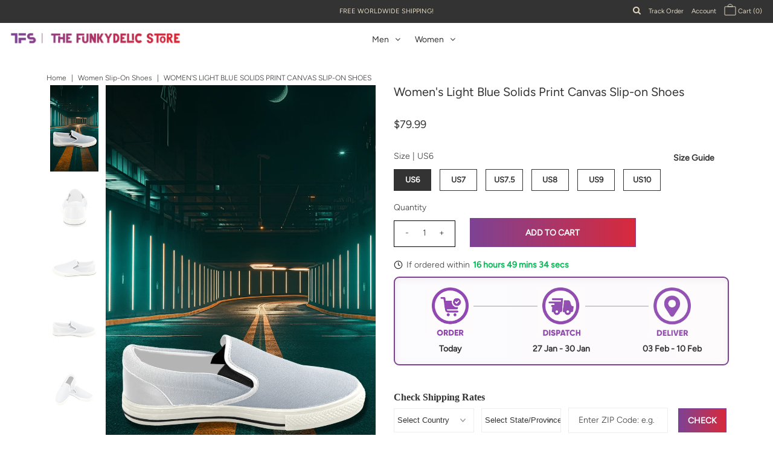

--- FILE ---
content_type: text/html; charset=utf-8
request_url: https://thefunkydelicstore.com/products/women-custom-light-blue-solids-print-canvas-slip-on-shoes-d2071171
body_size: 46813
content:
<!DOCTYPE html>
<!--[if lt IE 7 ]><html class="ie ie6" lang="en"> <![endif]-->
<!--[if IE 7 ]><html class="ie ie7" lang="en"> <![endif]-->
<!--[if IE 8 ]><html class="ie ie8" lang="en"> <![endif]-->
<!--[if (gte IE 9)|!(IE)]><!--><html lang="en" class="no-js"> <!--<![endif]-->
<head>
  
<meta charset="utf-8" />
 
  
  
 <!-- MLveda code starts -->
 
  
  
  <script src="https://cdnjs.cloudflare.com/ajax/libs/jquery/3.5.1/jquery.min.js"></script>
    <script>
      	$m = $.noConflict(true);
	 window.pattern = /^(do|sv|ee|fi|fr|gd|gp|gg|hu|is|im|il|kz|ke|kg|la|mo|mk|mh|mq|ms|ma|nl|ne|ng|no|pw|py|pl|pt|kn|st|sc|sg|sk|za|sr|sj|th|to|tm|tc|uz|vu|vn|zm|af|al|as|ao|ai|an|ag|ar|as|bb|by|aq|bm|bq|bv|au|vg|bs|cv|bh|cf|bd|cn|be|co|ba|ci|bw|dk|bn|dm|bi|cd|cm|ec|ca|eg|td|gq|cx|er|cc|et|cr|eu|ga|gh|cy|gi|dj|gu|eu|gt|fk|gn|fo|gw|gf|hm|pf|hn|gm|iq|ge|ie|de|jm|gr|jp|in|ki|id|lr|je|mw|lv|my|ly|mu|li|yt|mv|mx|mc|mn|mz|nr|np|ni|nu|nf|pk|na|ph|oc|pn|om|qa|pg|re|pr|sh|ro|ru|rw|sm|bl|rs|pm|sx|vc|gs|sa|sd|sl|se|si|tj|tz|sb|tt|sa|tn|es|gb|lk|va|ch|zw|sy|tw|tl|tg|tr|um|vi|ug|us|uy|ve|af|ax|dz|ad|am|aw|at|az|bz|bj|bt|bo|br|io|bg|bf|kh|ky|cl|km|cg|ck|hr|cu|cw|cz|fj|tf|gl|gy|ht|hk|ir|it|jo|kw|lb|ls|lt|lu|mg|ml|mt|mr|fm|md|me|mm|na|nc|nz|kp|mp|ps|pa|pe|lc|mf|ws|sn|so|kr|ss|sz|tk|tv|ua|ae|wf|eh|ye|intl)$/;
      </script>

  
<!-- MLveda code ends -->
  
<!--Pinterst Verification code starts -->
<meta name="p:domain_verify" content="6e374d5a51e1af0894e060d50670b0f3"/>
<!--- Pinterest Verification code ends -->
  


  <meta property="og:type" content="product">
  <meta property="og:title" content="Women&#39;s Light Blue Solids Print Canvas Slip-on Shoes">
  <meta property="og:url" content="https://thefunkydelicstore.com/products/women-custom-light-blue-solids-print-canvas-slip-on-shoes-d2071171">
  <meta property="og:description" content="
Buy Women&#39;s Light Blue Solids Print Canvas Slip-on Shoes at TFS

27.51 Oz. Designed for fashion women, stylish and personalized.
High quality rubber out-sole, tough enough to withstand daily wear and tear.
Natural rubber outsole offers traction and durability.
Cushioned footbed provides sustained comfort for all-day wear.
Elastic goring on each side of instep.
Slip-on style, easy on and off.

 
 

How to Measure?
">
  
    <meta property="og:image" content="http://thefunkydelicstore.com/cdn/shop/files/D2071171_grande.png?v=1753310192">
    <meta property="og:image:secure_url" content="https://thefunkydelicstore.com/cdn/shop/files/D2071171_grande.png?v=1753310192">
  
    <meta property="og:image" content="http://thefunkydelicstore.com/cdn/shop/products/2594EDD1001C243B0304636EDFB83248_grande.jpg?v=1753310192">
    <meta property="og:image:secure_url" content="https://thefunkydelicstore.com/cdn/shop/products/2594EDD1001C243B0304636EDFB83248_grande.jpg?v=1753310192">
  
    <meta property="og:image" content="http://thefunkydelicstore.com/cdn/shop/products/43477AF3AA4DD07C9F139F37DB9E7B08_grande.jpg?v=1753310192">
    <meta property="og:image:secure_url" content="https://thefunkydelicstore.com/cdn/shop/products/43477AF3AA4DD07C9F139F37DB9E7B08_grande.jpg?v=1753310192">
  
  <meta property="og:price:amount" content="79.99">
  <meta property="og:price:currency" content="USD">

<meta property="og:site_name" content="The Funkydelic Store">



  <meta name="twitter:card" content="summary">


  <meta name="twitter:site" content="@">


  <meta name="twitter:title" content="Women&#39;s Light Blue Solids Print Canvas Slip-on Shoes">
  <meta name="twitter:description" content="
Buy Women&#39;s Light Blue Solids Print Canvas Slip-on Shoes at TFS

27.51 Oz. Designed for fashion women, stylish and personalized.
High quality rubber out-sole, tough enough to withstand daily wear and">
  <meta name="twitter:image" content="https://thefunkydelicstore.com/cdn/shop/files/D2071171_large.png?v=1753310192">
  <meta name="twitter:image:width" content="480">
  <meta name="twitter:image:height" content="480">



 <script type="application/ld+json">
   {
     "@context": "https://schema.org",
     "@type": "Product",
     "id": "women-custom-light-blue-solids-print-canvas-slip-on-shoes-d2071171",
     "url": "//products/women-custom-light-blue-solids-print-canvas-slip-on-shoes-d2071171",
     "image": "//thefunkydelicstore.com/cdn/shop/files/D2071171_1024x.png?v=1753310192",
     "name": "Women&#39;s Light Blue Solids Print Canvas Slip-on Shoes",
     "brand": "The Funkydelic Store",
     "description": "
Buy Women&#39;s Light Blue Solids Print Canvas Slip-on Shoes at TFS

27.51 Oz. Designed for fashion women, stylish and personalized.
High quality rubber out-sole, tough enough to withstand daily wear and tear.
Natural rubber outsole offers traction and durability.
Cushioned footbed provides sustained comfort for all-day wear.
Elastic goring on each side of instep.
Slip-on style, easy on and off.

 
 

How to Measure?
","sku": "D2071171","offers": {
       "@type": "Offer",
       "price": "79.99",
       "priceCurrency": "USD",
       "availability": "http://schema.org/InStock",
       "priceValidUntil": "2030-01-01",
       "url": "/products/women-custom-light-blue-solids-print-canvas-slip-on-shoes-d2071171"
     }
     
      
      

   }
 </script>

	<script type="application/ld+json">
    {
      "@context": "https://schema.org",
      "@type": "BreadcrumbList",
      "itemListElement": [{
        "@type": "ListItem",
        "position": 1,
        "name": "Home",
        "item": "https://thefunkydelicstore.com/"
    },{
        "@type": "ListItem",
        "position": 2,
        "name": "Women Slip-on Shoes",
        "item": "
        
        https://thefunkydelicstore.com/collections/types?q=women-slip-on-shoes
      "
      },{
        "@type": "ListItem",
        "position": 3,
        "name": "Women&#39;s Light Blue Solids Print Canvas Slip-on Shoes"
      }]
      }
    </script>

    <script type="application/ld+json">
    {
    "@context": "https://schema.org",
    "@type": "BreadcrumbList",
    "itemListElement": [{
    "@type": "ListItem",
    "position": 1,
    "name": "Home",
    "item": "https://thefunkydelicstore.com/"
    },{
    "@type": "ListItem",
    "position": 2,
    "name": "
      Women Slip-on Shoes
    ",
    "item": "
        
        https://thefunkydelicstore.com/collections/types?q=women-slip-on-shoes
      "
    },{

    "@type": "ListItem",
    "position": 3,
    "name": "Women&#39;s Light Blue Solids Print Canvas Slip-on Shoes"
    }]

    }]
    </script>




  <!-- Meta -->
  
   <!-- Meta -->


  <!-- custom meta description starts -->
  
  

  
   <title>
    Women&#39;s Light Blue Solids Print Canvas Slip-on Shoes &ndash; The Funkydelic Store
    
  </title>
  
  <meta name="description" content="Buy Women&#39;s Light Blue Solids Print Canvas Slip-on Shoes at The Funkydelic Store. ⭐Express DHL Delivery ⭐High Quality Prints ⭐Easy to Customize. So, what are you waiting for? Shop now!" />
  
  
  

  <!-- custom meta description ends -->
  

  <link rel="canonical" href="https://thefunkydelicstore.com/products/women-custom-light-blue-solids-print-canvas-slip-on-shoes-d2071171" />

  <!-- Viewport -->
  <meta name="viewport" content="width=device-width, initial-scale=1, maximum-scale=1">

  <!-- CSS -->

  <link href="//thefunkydelicstore.com/cdn/shop/t/20/assets/stylesheet.css?v=40254139237822589921760686259" rel="stylesheet" type="text/css" media="all" />
  <link href="//thefunkydelicstore.com/cdn/shop/t/20/assets/queries.css?v=100944417563041006381755632845" rel="stylesheet" type="text/css" media="all" />
  <link href="//thefunkydelicstore.com/cdn/shop/t/20/assets/swiper.css?v=85400439253186081531617824578" rel="stylesheet" type="text/css" media="all" />
  <link href="//thefunkydelicstore.com/cdn/shop/t/20/assets/back-to-top.css?v=178482784064549899761755404149" rel="stylesheet" type="text/css" media="all" />

  <!--[if lt IE 9]>
	<script src="//html5shim.googlecode.com/svn/trunk/html5.js"></script>
  <![endif]-->

  <!-- JS -->

  <script src="//code.jquery.com/jquery-3.3.1.min.js" type="text/javascript"></script>
  <script src="//thefunkydelicstore.com/cdn/shop/t/20/assets/eventemitter3.min.js?v=27939738353326123541617824549" type="text/javascript"></script>
  <script src="//thefunkydelicstore.com/cdn/shopifycloud/storefront/assets/themes_support/option_selection-b017cd28.js" type="text/javascript"></script>
  <script src="//thefunkydelicstore.com/cdn/shop/t/20/assets/swiper.js?v=50178669129693744521617824579" type="text/javascript"></script>
  <script src="//thefunkydelicstore.com/cdn/shop/t/20/assets/swiper-fix.js?v=111603181540343972631617824577" type="text/javascript"></script>

  

  <script>window.performance && window.performance.mark && window.performance.mark('shopify.content_for_header.start');</script><meta name="google-site-verification" content="Lwi9hTaOfNaMc5k5lade2rnGYyq3OJpEnfwo6iKPQIw">
<meta name="facebook-domain-verification" content="be858hky9gyueqiqbcr9qltr7dyu9k">
<meta name="facebook-domain-verification" content="78v8iifhx538y5d10c3owlrt0bhe90">
<meta id="shopify-digital-wallet" name="shopify-digital-wallet" content="/48943890586/digital_wallets/dialog">
<meta name="shopify-checkout-api-token" content="00a4c5bf15d124040d0e5ba98f07a302">
<meta id="in-context-paypal-metadata" data-shop-id="48943890586" data-venmo-supported="false" data-environment="production" data-locale="en_US" data-paypal-v4="true" data-currency="USD">
<link rel="alternate" type="application/json+oembed" href="https://thefunkydelicstore.com/products/women-custom-light-blue-solids-print-canvas-slip-on-shoes-d2071171.oembed">
<script async="async" src="/checkouts/internal/preloads.js?locale=en-US"></script>
<script id="shopify-features" type="application/json">{"accessToken":"00a4c5bf15d124040d0e5ba98f07a302","betas":["rich-media-storefront-analytics"],"domain":"thefunkydelicstore.com","predictiveSearch":true,"shopId":48943890586,"locale":"en"}</script>
<script>var Shopify = Shopify || {};
Shopify.shop = "the-funkydelic-store.myshopify.com";
Shopify.locale = "en";
Shopify.currency = {"active":"USD","rate":"1.0"};
Shopify.country = "US";
Shopify.theme = {"name":"TFS Revamp ","id":121800065223,"schema_name":"Vantage","schema_version":"7.3.1","theme_store_id":459,"role":"main"};
Shopify.theme.handle = "null";
Shopify.theme.style = {"id":null,"handle":null};
Shopify.cdnHost = "thefunkydelicstore.com/cdn";
Shopify.routes = Shopify.routes || {};
Shopify.routes.root = "/";</script>
<script type="module">!function(o){(o.Shopify=o.Shopify||{}).modules=!0}(window);</script>
<script>!function(o){function n(){var o=[];function n(){o.push(Array.prototype.slice.apply(arguments))}return n.q=o,n}var t=o.Shopify=o.Shopify||{};t.loadFeatures=n(),t.autoloadFeatures=n()}(window);</script>
<script id="shop-js-analytics" type="application/json">{"pageType":"product"}</script>
<script defer="defer" async type="module" src="//thefunkydelicstore.com/cdn/shopifycloud/shop-js/modules/v2/client.init-shop-cart-sync_BT-GjEfc.en.esm.js"></script>
<script defer="defer" async type="module" src="//thefunkydelicstore.com/cdn/shopifycloud/shop-js/modules/v2/chunk.common_D58fp_Oc.esm.js"></script>
<script defer="defer" async type="module" src="//thefunkydelicstore.com/cdn/shopifycloud/shop-js/modules/v2/chunk.modal_xMitdFEc.esm.js"></script>
<script type="module">
  await import("//thefunkydelicstore.com/cdn/shopifycloud/shop-js/modules/v2/client.init-shop-cart-sync_BT-GjEfc.en.esm.js");
await import("//thefunkydelicstore.com/cdn/shopifycloud/shop-js/modules/v2/chunk.common_D58fp_Oc.esm.js");
await import("//thefunkydelicstore.com/cdn/shopifycloud/shop-js/modules/v2/chunk.modal_xMitdFEc.esm.js");

  window.Shopify.SignInWithShop?.initShopCartSync?.({"fedCMEnabled":true,"windoidEnabled":true});

</script>
<script>(function() {
  var isLoaded = false;
  function asyncLoad() {
    if (isLoaded) return;
    isLoaded = true;
    var urls = ["https:\/\/cdn1.stamped.io\/files\/widget.min.js?shop=the-funkydelic-store.myshopify.com","https:\/\/app.carecart.io\/api\/abandoned-cart\/js-script?shop=the-funkydelic-store.myshopify.com"];
    for (var i = 0; i < urls.length; i++) {
      var s = document.createElement('script');
      s.type = 'text/javascript';
      s.async = true;
      s.src = urls[i];
      var x = document.getElementsByTagName('script')[0];
      x.parentNode.insertBefore(s, x);
    }
  };
  if(window.attachEvent) {
    window.attachEvent('onload', asyncLoad);
  } else {
    window.addEventListener('load', asyncLoad, false);
  }
})();</script>
<script id="__st">var __st={"a":48943890586,"offset":-18000,"reqid":"f6792ae9-71ed-4e8f-9ad4-38a1489080e6-1769325015","pageurl":"thefunkydelicstore.com\/products\/women-custom-light-blue-solids-print-canvas-slip-on-shoes-d2071171","u":"7b64a47d0bd9","p":"product","rtyp":"product","rid":6085079662791};</script>
<script>window.ShopifyPaypalV4VisibilityTracking = true;</script>
<script id="captcha-bootstrap">!function(){'use strict';const t='contact',e='account',n='new_comment',o=[[t,t],['blogs',n],['comments',n],[t,'customer']],c=[[e,'customer_login'],[e,'guest_login'],[e,'recover_customer_password'],[e,'create_customer']],r=t=>t.map((([t,e])=>`form[action*='/${t}']:not([data-nocaptcha='true']) input[name='form_type'][value='${e}']`)).join(','),a=t=>()=>t?[...document.querySelectorAll(t)].map((t=>t.form)):[];function s(){const t=[...o],e=r(t);return a(e)}const i='password',u='form_key',d=['recaptcha-v3-token','g-recaptcha-response','h-captcha-response',i],f=()=>{try{return window.sessionStorage}catch{return}},m='__shopify_v',_=t=>t.elements[u];function p(t,e,n=!1){try{const o=window.sessionStorage,c=JSON.parse(o.getItem(e)),{data:r}=function(t){const{data:e,action:n}=t;return t[m]||n?{data:e,action:n}:{data:t,action:n}}(c);for(const[e,n]of Object.entries(r))t.elements[e]&&(t.elements[e].value=n);n&&o.removeItem(e)}catch(o){console.error('form repopulation failed',{error:o})}}const l='form_type',E='cptcha';function T(t){t.dataset[E]=!0}const w=window,h=w.document,L='Shopify',v='ce_forms',y='captcha';let A=!1;((t,e)=>{const n=(g='f06e6c50-85a8-45c8-87d0-21a2b65856fe',I='https://cdn.shopify.com/shopifycloud/storefront-forms-hcaptcha/ce_storefront_forms_captcha_hcaptcha.v1.5.2.iife.js',D={infoText:'Protected by hCaptcha',privacyText:'Privacy',termsText:'Terms'},(t,e,n)=>{const o=w[L][v],c=o.bindForm;if(c)return c(t,g,e,D).then(n);var r;o.q.push([[t,g,e,D],n]),r=I,A||(h.body.append(Object.assign(h.createElement('script'),{id:'captcha-provider',async:!0,src:r})),A=!0)});var g,I,D;w[L]=w[L]||{},w[L][v]=w[L][v]||{},w[L][v].q=[],w[L][y]=w[L][y]||{},w[L][y].protect=function(t,e){n(t,void 0,e),T(t)},Object.freeze(w[L][y]),function(t,e,n,w,h,L){const[v,y,A,g]=function(t,e,n){const i=e?o:[],u=t?c:[],d=[...i,...u],f=r(d),m=r(i),_=r(d.filter((([t,e])=>n.includes(e))));return[a(f),a(m),a(_),s()]}(w,h,L),I=t=>{const e=t.target;return e instanceof HTMLFormElement?e:e&&e.form},D=t=>v().includes(t);t.addEventListener('submit',(t=>{const e=I(t);if(!e)return;const n=D(e)&&!e.dataset.hcaptchaBound&&!e.dataset.recaptchaBound,o=_(e),c=g().includes(e)&&(!o||!o.value);(n||c)&&t.preventDefault(),c&&!n&&(function(t){try{if(!f())return;!function(t){const e=f();if(!e)return;const n=_(t);if(!n)return;const o=n.value;o&&e.removeItem(o)}(t);const e=Array.from(Array(32),(()=>Math.random().toString(36)[2])).join('');!function(t,e){_(t)||t.append(Object.assign(document.createElement('input'),{type:'hidden',name:u})),t.elements[u].value=e}(t,e),function(t,e){const n=f();if(!n)return;const o=[...t.querySelectorAll(`input[type='${i}']`)].map((({name:t})=>t)),c=[...d,...o],r={};for(const[a,s]of new FormData(t).entries())c.includes(a)||(r[a]=s);n.setItem(e,JSON.stringify({[m]:1,action:t.action,data:r}))}(t,e)}catch(e){console.error('failed to persist form',e)}}(e),e.submit())}));const S=(t,e)=>{t&&!t.dataset[E]&&(n(t,e.some((e=>e===t))),T(t))};for(const o of['focusin','change'])t.addEventListener(o,(t=>{const e=I(t);D(e)&&S(e,y())}));const B=e.get('form_key'),M=e.get(l),P=B&&M;t.addEventListener('DOMContentLoaded',(()=>{const t=y();if(P)for(const e of t)e.elements[l].value===M&&p(e,B);[...new Set([...A(),...v().filter((t=>'true'===t.dataset.shopifyCaptcha))])].forEach((e=>S(e,t)))}))}(h,new URLSearchParams(w.location.search),n,t,e,['guest_login'])})(!0,!0)}();</script>
<script integrity="sha256-4kQ18oKyAcykRKYeNunJcIwy7WH5gtpwJnB7kiuLZ1E=" data-source-attribution="shopify.loadfeatures" defer="defer" src="//thefunkydelicstore.com/cdn/shopifycloud/storefront/assets/storefront/load_feature-a0a9edcb.js" crossorigin="anonymous"></script>
<script data-source-attribution="shopify.dynamic_checkout.dynamic.init">var Shopify=Shopify||{};Shopify.PaymentButton=Shopify.PaymentButton||{isStorefrontPortableWallets:!0,init:function(){window.Shopify.PaymentButton.init=function(){};var t=document.createElement("script");t.src="https://thefunkydelicstore.com/cdn/shopifycloud/portable-wallets/latest/portable-wallets.en.js",t.type="module",document.head.appendChild(t)}};
</script>
<script data-source-attribution="shopify.dynamic_checkout.buyer_consent">
  function portableWalletsHideBuyerConsent(e){var t=document.getElementById("shopify-buyer-consent"),n=document.getElementById("shopify-subscription-policy-button");t&&n&&(t.classList.add("hidden"),t.setAttribute("aria-hidden","true"),n.removeEventListener("click",e))}function portableWalletsShowBuyerConsent(e){var t=document.getElementById("shopify-buyer-consent"),n=document.getElementById("shopify-subscription-policy-button");t&&n&&(t.classList.remove("hidden"),t.removeAttribute("aria-hidden"),n.addEventListener("click",e))}window.Shopify?.PaymentButton&&(window.Shopify.PaymentButton.hideBuyerConsent=portableWalletsHideBuyerConsent,window.Shopify.PaymentButton.showBuyerConsent=portableWalletsShowBuyerConsent);
</script>
<script data-source-attribution="shopify.dynamic_checkout.cart.bootstrap">document.addEventListener("DOMContentLoaded",(function(){function t(){return document.querySelector("shopify-accelerated-checkout-cart, shopify-accelerated-checkout")}if(t())Shopify.PaymentButton.init();else{new MutationObserver((function(e,n){t()&&(Shopify.PaymentButton.init(),n.disconnect())})).observe(document.body,{childList:!0,subtree:!0})}}));
</script>
<script id='scb4127' type='text/javascript' async='' src='https://thefunkydelicstore.com/cdn/shopifycloud/privacy-banner/storefront-banner.js'></script><link id="shopify-accelerated-checkout-styles" rel="stylesheet" media="screen" href="https://thefunkydelicstore.com/cdn/shopifycloud/portable-wallets/latest/accelerated-checkout-backwards-compat.css" crossorigin="anonymous">
<style id="shopify-accelerated-checkout-cart">
        #shopify-buyer-consent {
  margin-top: 1em;
  display: inline-block;
  width: 100%;
}

#shopify-buyer-consent.hidden {
  display: none;
}

#shopify-subscription-policy-button {
  background: none;
  border: none;
  padding: 0;
  text-decoration: underline;
  font-size: inherit;
  cursor: pointer;
}

#shopify-subscription-policy-button::before {
  box-shadow: none;
}

      </style>
<script id="sections-script" data-sections="product-recommendations" defer="defer" src="//thefunkydelicstore.com/cdn/shop/t/20/compiled_assets/scripts.js?v=23471"></script>
<script>window.performance && window.performance.mark && window.performance.mark('shopify.content_for_header.end');</script>

  

  <!-- Favicon -->
  
  <link rel="shortcut icon" href="//thefunkydelicstore.com/cdn/shop/files/white_icon_color1_background_32x32.png?v=1613743392" type="image/png" />
  
<div id="shopify-section-filter-menu-settings" class="shopify-section">




</div>
<!-- MLveda code starts -->
 
    
		<script>
		  $m("<style type='text/css'>.sale-item,span.money{ display: none; }</style>").appendTo("head");
          
          
            $m("<style type='text/css'>form[action*='/cart/add'] [type='submit']{visibility : hidden;}</style>").appendTo("head");
          
          
		</script>


<script>
window.mlvedaShopCurrency = "USD";
window.shopCurrency = "USD";
window.supported_currencies = "USD GBP CAD EUR";
</script>
  

  

<script>
document.addEventListener('DOMSubtreeModified', function () {
	var labels = document.getElementsByClassName('option-label');
	for ( let i = 0; i < labels.length; i++ ) {
		if ( ( labels[i].innerHTML.split("|")[0].trim().toLowerCase() == "mlveda_country" ||  labels[i].innerText.split("|")[0].trim().toLowerCase() == "mlveda_country" ) && labels[i].parentNode.style.display != "none" ) {
			labels[i].parentNode.style.display = "none";
		}
	}
});
</script>
<!-- MLveda code ends -->


<script>
window.mlvedaShopCurrency = "USD";
window.shopCurrency = "USD";
window.supported_currencies = "USD GBP CAD EUR";
</script>
<script nowprocket nitro-exclude type="text/javascript" id="sa-dynamic-optimization" data-uuid="1f1df441-fd10-4f3d-afc9-2d7ae11593ba" src="[data-uri]" defer></script> 
<!-- "snippets/hulkcode_common.liquid" was not rendered, the associated app was uninstalled --><script src='https://volumediscount.hulkapps.com/api/v2/frontend/hulkcode.js' defer='defer'></script><link rel="stylesheet" href="//thefunkydelicstore.com/cdn/shop/t/20/assets/sca-pp.css?v=26248894406678077071617824574">
 <script>
  
  SCAPPShop = {};
    
  </script>
<script src="//thefunkydelicstore.com/cdn/shop/t/20/assets/sca-pp-initial.js?v=91827625600720231901617824573" type="text/javascript"></script>
   


  <link rel="stylesheet" href="https://cdn.jsdelivr.net/npm/swiper@11/swiper-bundle.min.css" />

  
  
  
<!-- Clarity tracking code for https://thefunkydelicstore.com/ -->
<script type="text/javascript">
    (function(c,l,a,r,i,t,y){
        c[a]=c[a]||function(){(c[a].q=c[a].q||[]).push(arguments)};
        t=l.createElement(r);t.async=1;t.src="https://www.clarity.ms/tag/"+i;
        y=l.getElementsByTagName(r)[0];y.parentNode.insertBefore(t,y);
    })(window, document, "clarity", "script", "tl7z8n7jy5");
</script>

  

<link href="https://monorail-edge.shopifysvc.com" rel="dns-prefetch">
<script>(function(){if ("sendBeacon" in navigator && "performance" in window) {try {var session_token_from_headers = performance.getEntriesByType('navigation')[0].serverTiming.find(x => x.name == '_s').description;} catch {var session_token_from_headers = undefined;}var session_cookie_matches = document.cookie.match(/_shopify_s=([^;]*)/);var session_token_from_cookie = session_cookie_matches && session_cookie_matches.length === 2 ? session_cookie_matches[1] : "";var session_token = session_token_from_headers || session_token_from_cookie || "";function handle_abandonment_event(e) {var entries = performance.getEntries().filter(function(entry) {return /monorail-edge.shopifysvc.com/.test(entry.name);});if (!window.abandonment_tracked && entries.length === 0) {window.abandonment_tracked = true;var currentMs = Date.now();var navigation_start = performance.timing.navigationStart;var payload = {shop_id: 48943890586,url: window.location.href,navigation_start,duration: currentMs - navigation_start,session_token,page_type: "product"};window.navigator.sendBeacon("https://monorail-edge.shopifysvc.com/v1/produce", JSON.stringify({schema_id: "online_store_buyer_site_abandonment/1.1",payload: payload,metadata: {event_created_at_ms: currentMs,event_sent_at_ms: currentMs}}));}}window.addEventListener('pagehide', handle_abandonment_event);}}());</script>
<script id="web-pixels-manager-setup">(function e(e,d,r,n,o){if(void 0===o&&(o={}),!Boolean(null===(a=null===(i=window.Shopify)||void 0===i?void 0:i.analytics)||void 0===a?void 0:a.replayQueue)){var i,a;window.Shopify=window.Shopify||{};var t=window.Shopify;t.analytics=t.analytics||{};var s=t.analytics;s.replayQueue=[],s.publish=function(e,d,r){return s.replayQueue.push([e,d,r]),!0};try{self.performance.mark("wpm:start")}catch(e){}var l=function(){var e={modern:/Edge?\/(1{2}[4-9]|1[2-9]\d|[2-9]\d{2}|\d{4,})\.\d+(\.\d+|)|Firefox\/(1{2}[4-9]|1[2-9]\d|[2-9]\d{2}|\d{4,})\.\d+(\.\d+|)|Chrom(ium|e)\/(9{2}|\d{3,})\.\d+(\.\d+|)|(Maci|X1{2}).+ Version\/(15\.\d+|(1[6-9]|[2-9]\d|\d{3,})\.\d+)([,.]\d+|)( \(\w+\)|)( Mobile\/\w+|) Safari\/|Chrome.+OPR\/(9{2}|\d{3,})\.\d+\.\d+|(CPU[ +]OS|iPhone[ +]OS|CPU[ +]iPhone|CPU IPhone OS|CPU iPad OS)[ +]+(15[._]\d+|(1[6-9]|[2-9]\d|\d{3,})[._]\d+)([._]\d+|)|Android:?[ /-](13[3-9]|1[4-9]\d|[2-9]\d{2}|\d{4,})(\.\d+|)(\.\d+|)|Android.+Firefox\/(13[5-9]|1[4-9]\d|[2-9]\d{2}|\d{4,})\.\d+(\.\d+|)|Android.+Chrom(ium|e)\/(13[3-9]|1[4-9]\d|[2-9]\d{2}|\d{4,})\.\d+(\.\d+|)|SamsungBrowser\/([2-9]\d|\d{3,})\.\d+/,legacy:/Edge?\/(1[6-9]|[2-9]\d|\d{3,})\.\d+(\.\d+|)|Firefox\/(5[4-9]|[6-9]\d|\d{3,})\.\d+(\.\d+|)|Chrom(ium|e)\/(5[1-9]|[6-9]\d|\d{3,})\.\d+(\.\d+|)([\d.]+$|.*Safari\/(?![\d.]+ Edge\/[\d.]+$))|(Maci|X1{2}).+ Version\/(10\.\d+|(1[1-9]|[2-9]\d|\d{3,})\.\d+)([,.]\d+|)( \(\w+\)|)( Mobile\/\w+|) Safari\/|Chrome.+OPR\/(3[89]|[4-9]\d|\d{3,})\.\d+\.\d+|(CPU[ +]OS|iPhone[ +]OS|CPU[ +]iPhone|CPU IPhone OS|CPU iPad OS)[ +]+(10[._]\d+|(1[1-9]|[2-9]\d|\d{3,})[._]\d+)([._]\d+|)|Android:?[ /-](13[3-9]|1[4-9]\d|[2-9]\d{2}|\d{4,})(\.\d+|)(\.\d+|)|Mobile Safari.+OPR\/([89]\d|\d{3,})\.\d+\.\d+|Android.+Firefox\/(13[5-9]|1[4-9]\d|[2-9]\d{2}|\d{4,})\.\d+(\.\d+|)|Android.+Chrom(ium|e)\/(13[3-9]|1[4-9]\d|[2-9]\d{2}|\d{4,})\.\d+(\.\d+|)|Android.+(UC? ?Browser|UCWEB|U3)[ /]?(15\.([5-9]|\d{2,})|(1[6-9]|[2-9]\d|\d{3,})\.\d+)\.\d+|SamsungBrowser\/(5\.\d+|([6-9]|\d{2,})\.\d+)|Android.+MQ{2}Browser\/(14(\.(9|\d{2,})|)|(1[5-9]|[2-9]\d|\d{3,})(\.\d+|))(\.\d+|)|K[Aa][Ii]OS\/(3\.\d+|([4-9]|\d{2,})\.\d+)(\.\d+|)/},d=e.modern,r=e.legacy,n=navigator.userAgent;return n.match(d)?"modern":n.match(r)?"legacy":"unknown"}(),u="modern"===l?"modern":"legacy",c=(null!=n?n:{modern:"",legacy:""})[u],f=function(e){return[e.baseUrl,"/wpm","/b",e.hashVersion,"modern"===e.buildTarget?"m":"l",".js"].join("")}({baseUrl:d,hashVersion:r,buildTarget:u}),m=function(e){var d=e.version,r=e.bundleTarget,n=e.surface,o=e.pageUrl,i=e.monorailEndpoint;return{emit:function(e){var a=e.status,t=e.errorMsg,s=(new Date).getTime(),l=JSON.stringify({metadata:{event_sent_at_ms:s},events:[{schema_id:"web_pixels_manager_load/3.1",payload:{version:d,bundle_target:r,page_url:o,status:a,surface:n,error_msg:t},metadata:{event_created_at_ms:s}}]});if(!i)return console&&console.warn&&console.warn("[Web Pixels Manager] No Monorail endpoint provided, skipping logging."),!1;try{return self.navigator.sendBeacon.bind(self.navigator)(i,l)}catch(e){}var u=new XMLHttpRequest;try{return u.open("POST",i,!0),u.setRequestHeader("Content-Type","text/plain"),u.send(l),!0}catch(e){return console&&console.warn&&console.warn("[Web Pixels Manager] Got an unhandled error while logging to Monorail."),!1}}}}({version:r,bundleTarget:l,surface:e.surface,pageUrl:self.location.href,monorailEndpoint:e.monorailEndpoint});try{o.browserTarget=l,function(e){var d=e.src,r=e.async,n=void 0===r||r,o=e.onload,i=e.onerror,a=e.sri,t=e.scriptDataAttributes,s=void 0===t?{}:t,l=document.createElement("script"),u=document.querySelector("head"),c=document.querySelector("body");if(l.async=n,l.src=d,a&&(l.integrity=a,l.crossOrigin="anonymous"),s)for(var f in s)if(Object.prototype.hasOwnProperty.call(s,f))try{l.dataset[f]=s[f]}catch(e){}if(o&&l.addEventListener("load",o),i&&l.addEventListener("error",i),u)u.appendChild(l);else{if(!c)throw new Error("Did not find a head or body element to append the script");c.appendChild(l)}}({src:f,async:!0,onload:function(){if(!function(){var e,d;return Boolean(null===(d=null===(e=window.Shopify)||void 0===e?void 0:e.analytics)||void 0===d?void 0:d.initialized)}()){var d=window.webPixelsManager.init(e)||void 0;if(d){var r=window.Shopify.analytics;r.replayQueue.forEach((function(e){var r=e[0],n=e[1],o=e[2];d.publishCustomEvent(r,n,o)})),r.replayQueue=[],r.publish=d.publishCustomEvent,r.visitor=d.visitor,r.initialized=!0}}},onerror:function(){return m.emit({status:"failed",errorMsg:"".concat(f," has failed to load")})},sri:function(e){var d=/^sha384-[A-Za-z0-9+/=]+$/;return"string"==typeof e&&d.test(e)}(c)?c:"",scriptDataAttributes:o}),m.emit({status:"loading"})}catch(e){m.emit({status:"failed",errorMsg:(null==e?void 0:e.message)||"Unknown error"})}}})({shopId: 48943890586,storefrontBaseUrl: "https://thefunkydelicstore.com",extensionsBaseUrl: "https://extensions.shopifycdn.com/cdn/shopifycloud/web-pixels-manager",monorailEndpoint: "https://monorail-edge.shopifysvc.com/unstable/produce_batch",surface: "storefront-renderer",enabledBetaFlags: ["2dca8a86"],webPixelsConfigList: [{"id":"1350336741","configuration":"{\"tagID\":\"2613074777925\"}","eventPayloadVersion":"v1","runtimeContext":"STRICT","scriptVersion":"18031546ee651571ed29edbe71a3550b","type":"APP","apiClientId":3009811,"privacyPurposes":["ANALYTICS","MARKETING","SALE_OF_DATA"],"dataSharingAdjustments":{"protectedCustomerApprovalScopes":["read_customer_address","read_customer_email","read_customer_name","read_customer_personal_data","read_customer_phone"]}},{"id":"1349812453","configuration":"{\"hashed_organization_id\":\"c25df3f8473c63004d4748f7ae472a1b_v1\",\"app_key\":\"the-funkydelic-store\",\"allow_collect_personal_data\":\"true\"}","eventPayloadVersion":"v1","runtimeContext":"STRICT","scriptVersion":"c3e64302e4c6a915b615bb03ddf3784a","type":"APP","apiClientId":111542,"privacyPurposes":["ANALYTICS","MARKETING","SALE_OF_DATA"],"dataSharingAdjustments":{"protectedCustomerApprovalScopes":["read_customer_address","read_customer_email","read_customer_name","read_customer_personal_data","read_customer_phone"]}},{"id":"526254309","configuration":"{\"config\":\"{\\\"google_tag_ids\\\":[\\\"G-HCZ1PS26ES\\\",\\\"GT-5D968W4\\\"],\\\"target_country\\\":\\\"US\\\",\\\"gtag_events\\\":[{\\\"type\\\":\\\"search\\\",\\\"action_label\\\":\\\"G-HCZ1PS26ES\\\"},{\\\"type\\\":\\\"begin_checkout\\\",\\\"action_label\\\":\\\"G-HCZ1PS26ES\\\"},{\\\"type\\\":\\\"view_item\\\",\\\"action_label\\\":[\\\"G-HCZ1PS26ES\\\",\\\"MC-24PGC4QT7D\\\"]},{\\\"type\\\":\\\"purchase\\\",\\\"action_label\\\":[\\\"G-HCZ1PS26ES\\\",\\\"MC-24PGC4QT7D\\\"]},{\\\"type\\\":\\\"page_view\\\",\\\"action_label\\\":[\\\"G-HCZ1PS26ES\\\",\\\"MC-24PGC4QT7D\\\"]},{\\\"type\\\":\\\"add_payment_info\\\",\\\"action_label\\\":\\\"G-HCZ1PS26ES\\\"},{\\\"type\\\":\\\"add_to_cart\\\",\\\"action_label\\\":\\\"G-HCZ1PS26ES\\\"}],\\\"enable_monitoring_mode\\\":false}\"}","eventPayloadVersion":"v1","runtimeContext":"OPEN","scriptVersion":"b2a88bafab3e21179ed38636efcd8a93","type":"APP","apiClientId":1780363,"privacyPurposes":[],"dataSharingAdjustments":{"protectedCustomerApprovalScopes":["read_customer_address","read_customer_email","read_customer_name","read_customer_personal_data","read_customer_phone"]}},{"id":"269910245","configuration":"{\"pixel_id\":\"809850013173072\",\"pixel_type\":\"facebook_pixel\",\"metaapp_system_user_token\":\"-\"}","eventPayloadVersion":"v1","runtimeContext":"OPEN","scriptVersion":"ca16bc87fe92b6042fbaa3acc2fbdaa6","type":"APP","apiClientId":2329312,"privacyPurposes":["ANALYTICS","MARKETING","SALE_OF_DATA"],"dataSharingAdjustments":{"protectedCustomerApprovalScopes":["read_customer_address","read_customer_email","read_customer_name","read_customer_personal_data","read_customer_phone"]}},{"id":"shopify-app-pixel","configuration":"{}","eventPayloadVersion":"v1","runtimeContext":"STRICT","scriptVersion":"0450","apiClientId":"shopify-pixel","type":"APP","privacyPurposes":["ANALYTICS","MARKETING"]},{"id":"shopify-custom-pixel","eventPayloadVersion":"v1","runtimeContext":"LAX","scriptVersion":"0450","apiClientId":"shopify-pixel","type":"CUSTOM","privacyPurposes":["ANALYTICS","MARKETING"]}],isMerchantRequest: false,initData: {"shop":{"name":"The Funkydelic Store","paymentSettings":{"currencyCode":"USD"},"myshopifyDomain":"the-funkydelic-store.myshopify.com","countryCode":"IN","storefrontUrl":"https:\/\/thefunkydelicstore.com"},"customer":null,"cart":null,"checkout":null,"productVariants":[{"price":{"amount":79.99,"currencyCode":"USD"},"product":{"title":"Women's Light Blue Solids Print Canvas Slip-on Shoes","vendor":"The Funkydelic Store","id":"6085079662791","untranslatedTitle":"Women's Light Blue Solids Print Canvas Slip-on Shoes","url":"\/products\/women-custom-light-blue-solids-print-canvas-slip-on-shoes-d2071171","type":"Women Slip-on Shoes"},"id":"37588983021767","image":{"src":"\/\/thefunkydelicstore.com\/cdn\/shop\/files\/D2071171.png?v=1753310192"},"sku":"D2071171","title":"US6","untranslatedTitle":"US6"},{"price":{"amount":79.99,"currencyCode":"USD"},"product":{"title":"Women's Light Blue Solids Print Canvas Slip-on Shoes","vendor":"The Funkydelic Store","id":"6085079662791","untranslatedTitle":"Women's Light Blue Solids Print Canvas Slip-on Shoes","url":"\/products\/women-custom-light-blue-solids-print-canvas-slip-on-shoes-d2071171","type":"Women Slip-on Shoes"},"id":"37588983054535","image":{"src":"\/\/thefunkydelicstore.com\/cdn\/shop\/files\/D2071171.png?v=1753310192"},"sku":"D2071171","title":"US7","untranslatedTitle":"US7"},{"price":{"amount":79.99,"currencyCode":"USD"},"product":{"title":"Women's Light Blue Solids Print Canvas Slip-on Shoes","vendor":"The Funkydelic Store","id":"6085079662791","untranslatedTitle":"Women's Light Blue Solids Print Canvas Slip-on Shoes","url":"\/products\/women-custom-light-blue-solids-print-canvas-slip-on-shoes-d2071171","type":"Women Slip-on Shoes"},"id":"37588983087303","image":{"src":"\/\/thefunkydelicstore.com\/cdn\/shop\/files\/D2071171.png?v=1753310192"},"sku":"D2071171","title":"US7.5","untranslatedTitle":"US7.5"},{"price":{"amount":79.99,"currencyCode":"USD"},"product":{"title":"Women's Light Blue Solids Print Canvas Slip-on Shoes","vendor":"The Funkydelic Store","id":"6085079662791","untranslatedTitle":"Women's Light Blue Solids Print Canvas Slip-on Shoes","url":"\/products\/women-custom-light-blue-solids-print-canvas-slip-on-shoes-d2071171","type":"Women Slip-on Shoes"},"id":"37588983120071","image":{"src":"\/\/thefunkydelicstore.com\/cdn\/shop\/files\/D2071171.png?v=1753310192"},"sku":"D2071171","title":"US8","untranslatedTitle":"US8"},{"price":{"amount":79.99,"currencyCode":"USD"},"product":{"title":"Women's Light Blue Solids Print Canvas Slip-on Shoes","vendor":"The Funkydelic Store","id":"6085079662791","untranslatedTitle":"Women's Light Blue Solids Print Canvas Slip-on Shoes","url":"\/products\/women-custom-light-blue-solids-print-canvas-slip-on-shoes-d2071171","type":"Women Slip-on Shoes"},"id":"37588983152839","image":{"src":"\/\/thefunkydelicstore.com\/cdn\/shop\/files\/D2071171.png?v=1753310192"},"sku":"D2071171","title":"US9","untranslatedTitle":"US9"},{"price":{"amount":79.99,"currencyCode":"USD"},"product":{"title":"Women's Light Blue Solids Print Canvas Slip-on Shoes","vendor":"The Funkydelic Store","id":"6085079662791","untranslatedTitle":"Women's Light Blue Solids Print Canvas Slip-on Shoes","url":"\/products\/women-custom-light-blue-solids-print-canvas-slip-on-shoes-d2071171","type":"Women Slip-on Shoes"},"id":"37588983185607","image":{"src":"\/\/thefunkydelicstore.com\/cdn\/shop\/files\/D2071171.png?v=1753310192"},"sku":"D2071171","title":"US10","untranslatedTitle":"US10"}],"purchasingCompany":null},},"https://thefunkydelicstore.com/cdn","fcfee988w5aeb613cpc8e4bc33m6693e112",{"modern":"","legacy":""},{"shopId":"48943890586","storefrontBaseUrl":"https:\/\/thefunkydelicstore.com","extensionBaseUrl":"https:\/\/extensions.shopifycdn.com\/cdn\/shopifycloud\/web-pixels-manager","surface":"storefront-renderer","enabledBetaFlags":"[\"2dca8a86\"]","isMerchantRequest":"false","hashVersion":"fcfee988w5aeb613cpc8e4bc33m6693e112","publish":"custom","events":"[[\"page_viewed\",{}],[\"product_viewed\",{\"productVariant\":{\"price\":{\"amount\":79.99,\"currencyCode\":\"USD\"},\"product\":{\"title\":\"Women's Light Blue Solids Print Canvas Slip-on Shoes\",\"vendor\":\"The Funkydelic Store\",\"id\":\"6085079662791\",\"untranslatedTitle\":\"Women's Light Blue Solids Print Canvas Slip-on Shoes\",\"url\":\"\/products\/women-custom-light-blue-solids-print-canvas-slip-on-shoes-d2071171\",\"type\":\"Women Slip-on Shoes\"},\"id\":\"37588983021767\",\"image\":{\"src\":\"\/\/thefunkydelicstore.com\/cdn\/shop\/files\/D2071171.png?v=1753310192\"},\"sku\":\"D2071171\",\"title\":\"US6\",\"untranslatedTitle\":\"US6\"}}]]"});</script><script>
  window.ShopifyAnalytics = window.ShopifyAnalytics || {};
  window.ShopifyAnalytics.meta = window.ShopifyAnalytics.meta || {};
  window.ShopifyAnalytics.meta.currency = 'USD';
  var meta = {"product":{"id":6085079662791,"gid":"gid:\/\/shopify\/Product\/6085079662791","vendor":"The Funkydelic Store","type":"Women Slip-on Shoes","handle":"women-custom-light-blue-solids-print-canvas-slip-on-shoes-d2071171","variants":[{"id":37588983021767,"price":7999,"name":"Women's Light Blue Solids Print Canvas Slip-on Shoes - US6","public_title":"US6","sku":"D2071171"},{"id":37588983054535,"price":7999,"name":"Women's Light Blue Solids Print Canvas Slip-on Shoes - US7","public_title":"US7","sku":"D2071171"},{"id":37588983087303,"price":7999,"name":"Women's Light Blue Solids Print Canvas Slip-on Shoes - US7.5","public_title":"US7.5","sku":"D2071171"},{"id":37588983120071,"price":7999,"name":"Women's Light Blue Solids Print Canvas Slip-on Shoes - US8","public_title":"US8","sku":"D2071171"},{"id":37588983152839,"price":7999,"name":"Women's Light Blue Solids Print Canvas Slip-on Shoes - US9","public_title":"US9","sku":"D2071171"},{"id":37588983185607,"price":7999,"name":"Women's Light Blue Solids Print Canvas Slip-on Shoes - US10","public_title":"US10","sku":"D2071171"}],"remote":false},"page":{"pageType":"product","resourceType":"product","resourceId":6085079662791,"requestId":"f6792ae9-71ed-4e8f-9ad4-38a1489080e6-1769325015"}};
  for (var attr in meta) {
    window.ShopifyAnalytics.meta[attr] = meta[attr];
  }
</script>
<script class="analytics">
  (function () {
    var customDocumentWrite = function(content) {
      var jquery = null;

      if (window.jQuery) {
        jquery = window.jQuery;
      } else if (window.Checkout && window.Checkout.$) {
        jquery = window.Checkout.$;
      }

      if (jquery) {
        jquery('body').append(content);
      }
    };

    var hasLoggedConversion = function(token) {
      if (token) {
        return document.cookie.indexOf('loggedConversion=' + token) !== -1;
      }
      return false;
    }

    var setCookieIfConversion = function(token) {
      if (token) {
        var twoMonthsFromNow = new Date(Date.now());
        twoMonthsFromNow.setMonth(twoMonthsFromNow.getMonth() + 2);

        document.cookie = 'loggedConversion=' + token + '; expires=' + twoMonthsFromNow;
      }
    }

    var trekkie = window.ShopifyAnalytics.lib = window.trekkie = window.trekkie || [];
    if (trekkie.integrations) {
      return;
    }
    trekkie.methods = [
      'identify',
      'page',
      'ready',
      'track',
      'trackForm',
      'trackLink'
    ];
    trekkie.factory = function(method) {
      return function() {
        var args = Array.prototype.slice.call(arguments);
        args.unshift(method);
        trekkie.push(args);
        return trekkie;
      };
    };
    for (var i = 0; i < trekkie.methods.length; i++) {
      var key = trekkie.methods[i];
      trekkie[key] = trekkie.factory(key);
    }
    trekkie.load = function(config) {
      trekkie.config = config || {};
      trekkie.config.initialDocumentCookie = document.cookie;
      var first = document.getElementsByTagName('script')[0];
      var script = document.createElement('script');
      script.type = 'text/javascript';
      script.onerror = function(e) {
        var scriptFallback = document.createElement('script');
        scriptFallback.type = 'text/javascript';
        scriptFallback.onerror = function(error) {
                var Monorail = {
      produce: function produce(monorailDomain, schemaId, payload) {
        var currentMs = new Date().getTime();
        var event = {
          schema_id: schemaId,
          payload: payload,
          metadata: {
            event_created_at_ms: currentMs,
            event_sent_at_ms: currentMs
          }
        };
        return Monorail.sendRequest("https://" + monorailDomain + "/v1/produce", JSON.stringify(event));
      },
      sendRequest: function sendRequest(endpointUrl, payload) {
        // Try the sendBeacon API
        if (window && window.navigator && typeof window.navigator.sendBeacon === 'function' && typeof window.Blob === 'function' && !Monorail.isIos12()) {
          var blobData = new window.Blob([payload], {
            type: 'text/plain'
          });

          if (window.navigator.sendBeacon(endpointUrl, blobData)) {
            return true;
          } // sendBeacon was not successful

        } // XHR beacon

        var xhr = new XMLHttpRequest();

        try {
          xhr.open('POST', endpointUrl);
          xhr.setRequestHeader('Content-Type', 'text/plain');
          xhr.send(payload);
        } catch (e) {
          console.log(e);
        }

        return false;
      },
      isIos12: function isIos12() {
        return window.navigator.userAgent.lastIndexOf('iPhone; CPU iPhone OS 12_') !== -1 || window.navigator.userAgent.lastIndexOf('iPad; CPU OS 12_') !== -1;
      }
    };
    Monorail.produce('monorail-edge.shopifysvc.com',
      'trekkie_storefront_load_errors/1.1',
      {shop_id: 48943890586,
      theme_id: 121800065223,
      app_name: "storefront",
      context_url: window.location.href,
      source_url: "//thefunkydelicstore.com/cdn/s/trekkie.storefront.8d95595f799fbf7e1d32231b9a28fd43b70c67d3.min.js"});

        };
        scriptFallback.async = true;
        scriptFallback.src = '//thefunkydelicstore.com/cdn/s/trekkie.storefront.8d95595f799fbf7e1d32231b9a28fd43b70c67d3.min.js';
        first.parentNode.insertBefore(scriptFallback, first);
      };
      script.async = true;
      script.src = '//thefunkydelicstore.com/cdn/s/trekkie.storefront.8d95595f799fbf7e1d32231b9a28fd43b70c67d3.min.js';
      first.parentNode.insertBefore(script, first);
    };
    trekkie.load(
      {"Trekkie":{"appName":"storefront","development":false,"defaultAttributes":{"shopId":48943890586,"isMerchantRequest":null,"themeId":121800065223,"themeCityHash":"2016427494478703454","contentLanguage":"en","currency":"USD","eventMetadataId":"0dac3def-d129-47ea-a617-28a113ab3994"},"isServerSideCookieWritingEnabled":true,"monorailRegion":"shop_domain","enabledBetaFlags":["65f19447"]},"Session Attribution":{},"S2S":{"facebookCapiEnabled":true,"source":"trekkie-storefront-renderer","apiClientId":580111}}
    );

    var loaded = false;
    trekkie.ready(function() {
      if (loaded) return;
      loaded = true;

      window.ShopifyAnalytics.lib = window.trekkie;

      var originalDocumentWrite = document.write;
      document.write = customDocumentWrite;
      try { window.ShopifyAnalytics.merchantGoogleAnalytics.call(this); } catch(error) {};
      document.write = originalDocumentWrite;

      window.ShopifyAnalytics.lib.page(null,{"pageType":"product","resourceType":"product","resourceId":6085079662791,"requestId":"f6792ae9-71ed-4e8f-9ad4-38a1489080e6-1769325015","shopifyEmitted":true});

      var match = window.location.pathname.match(/checkouts\/(.+)\/(thank_you|post_purchase)/)
      var token = match? match[1]: undefined;
      if (!hasLoggedConversion(token)) {
        setCookieIfConversion(token);
        window.ShopifyAnalytics.lib.track("Viewed Product",{"currency":"USD","variantId":37588983021767,"productId":6085079662791,"productGid":"gid:\/\/shopify\/Product\/6085079662791","name":"Women's Light Blue Solids Print Canvas Slip-on Shoes - US6","price":"79.99","sku":"D2071171","brand":"The Funkydelic Store","variant":"US6","category":"Women Slip-on Shoes","nonInteraction":true,"remote":false},undefined,undefined,{"shopifyEmitted":true});
      window.ShopifyAnalytics.lib.track("monorail:\/\/trekkie_storefront_viewed_product\/1.1",{"currency":"USD","variantId":37588983021767,"productId":6085079662791,"productGid":"gid:\/\/shopify\/Product\/6085079662791","name":"Women's Light Blue Solids Print Canvas Slip-on Shoes - US6","price":"79.99","sku":"D2071171","brand":"The Funkydelic Store","variant":"US6","category":"Women Slip-on Shoes","nonInteraction":true,"remote":false,"referer":"https:\/\/thefunkydelicstore.com\/products\/women-custom-light-blue-solids-print-canvas-slip-on-shoes-d2071171"});
      }
    });


        var eventsListenerScript = document.createElement('script');
        eventsListenerScript.async = true;
        eventsListenerScript.src = "//thefunkydelicstore.com/cdn/shopifycloud/storefront/assets/shop_events_listener-3da45d37.js";
        document.getElementsByTagName('head')[0].appendChild(eventsListenerScript);

})();</script>
  <script>
  if (!window.ga || (window.ga && typeof window.ga !== 'function')) {
    window.ga = function ga() {
      (window.ga.q = window.ga.q || []).push(arguments);
      if (window.Shopify && window.Shopify.analytics && typeof window.Shopify.analytics.publish === 'function') {
        window.Shopify.analytics.publish("ga_stub_called", {}, {sendTo: "google_osp_migration"});
      }
      console.error("Shopify's Google Analytics stub called with:", Array.from(arguments), "\nSee https://help.shopify.com/manual/promoting-marketing/pixels/pixel-migration#google for more information.");
    };
    if (window.Shopify && window.Shopify.analytics && typeof window.Shopify.analytics.publish === 'function') {
      window.Shopify.analytics.publish("ga_stub_initialized", {}, {sendTo: "google_osp_migration"});
    }
  }
</script>
<script
  defer
  src="https://thefunkydelicstore.com/cdn/shopifycloud/perf-kit/shopify-perf-kit-3.0.4.min.js"
  data-application="storefront-renderer"
  data-shop-id="48943890586"
  data-render-region="gcp-us-central1"
  data-page-type="product"
  data-theme-instance-id="121800065223"
  data-theme-name="Vantage"
  data-theme-version="7.3.1"
  data-monorail-region="shop_domain"
  data-resource-timing-sampling-rate="10"
  data-shs="true"
  data-shs-beacon="true"
  data-shs-export-with-fetch="true"
  data-shs-logs-sample-rate="1"
  data-shs-beacon-endpoint="https://thefunkydelicstore.com/api/collect"
></script>
</head>


<body class="gridlock shifter shifter-left product">
  
  
  <nav class="mobile-menu" role="navigation">
    <div id="shopify-section-mobile-navigation" class="shopify-section"><div class="mobile-navigation" style="display: none;" data-section-id="mobile-navigation" data-section-type="mobile-navigation">
  <!-- <div class="mobile-trigger">
       <input type="checkbox" id="nav-trigger" class="nav-trigger padding-up--2" aria-expanded="false" />
       <label for="nav-trigger">
         <div class="hamburger hamburger--squeeze js-hamburger">
           <div class="hamburger-box">
             <div class="hamburger-inner"></div>
           </div>
         </div>
       </label>
     </div> -->
  
    <div class="mobile-nav-block" >
    
      	
          <ul id="customer-accounts-mobile">
            
            <li>
              <a href="https://shopify.com/48943890586/account?locale=en&region_country=US">Account</a>
            </li>
            
          </ul>
        
      
  </div>
  
    <div class="mobile-nav-block" >
    
        <div class="cart-status">
          <a class="cart-icon" href="/cart">
            <span class="cart-count">0</span>
            
              <svg width="20px" height="20px" viewBox="0 0 20 20" version="1.1" xmlns="http://www.w3.org/2000/svg" xmlns:xlink="http://www.w3.org/1999/xlink">
                  <g id="Cart-Page" stroke="none" stroke-width="1" fill="none" fill-rule="evenodd">
                      <g id="Mobile-Cart---Sticky-Checkout" transform="translate(-337.000000, -58.000000)" stroke="#222222">
                          <g id="Mobile-Navbar" transform="translate(0.000000, 40.000000)">
                              <g id="Bag-Icon" transform="translate(338.000000, 19.000000)">
                                  <path d="M9,0 C11.209139,0 13,1.790861 13,4 L13,4 L5,4 C5,1.790861 6.790861,0 9,0 Z" id="Combined-Shape"></path>
                                  <rect id="Rectangle-Copy-4" x="0" y="4" width="18" height="14" rx="1"></rect>
                              </g>
                          </g>
                      </g>
                  </g>
              </svg>
            
            <p class="cart-title">Cart</p>
          </a>
        </div>
    
  </div>
  
    <div class="mobile-nav-block" >
    
        <div class="mobile-menu">
          <ul id="accordion">
            
              
            <li class="accordion-toggle has_sub_menu" aria-haspopup="true" aria-expanded="false"><a href="#">Men</a></li>
                <div class="accordion-content">
                  <ul class="sub">
                    
                      
                        <div class="accordion-toggle2 has_sub_menu" aria-haspopup="true" aria-expanded="false">
                          <a href="/collections/men-topwear/Men-topwear" onclick="removeGender()">Topwear</a>
                        </div>
                        <div class="accordion-content2">
                          <ul class="sub">
                            
                              <li>
                                <a href="/collections/men-all-topwear/Men-topwear" onclick="removeGender()">
                                  All Topwear
                                </a>
                              </li>
                            
                              <li>
                                <a href="/collections/men-all-t-shirts/Men-T-shirts" onclick="removeGender()">
                                  All T-shirts
                                </a>
                              </li>
                            
                              <li>
                                <a href="/collections/men-classic-fit-t-shirts/Men-Classic-Fit-T-shirts" onclick="removeGender()">
                                  Classic Fit T-shirts
                                </a>
                              </li>
                            
                              <li>
                                <a href="/collections/men-oversized-t-shirts/Men-Oversized-T-shirts" onclick="removeGender()">
                                  Oversized T-shirts
                                </a>
                              </li>
                            
                              <li>
                                <a href="/collections/men-plain-t-shirts/Men-Plain-T-shirts" onclick="removeGender()">
                                  Plain T-shirts
                                </a>
                              </li>
                            
                              <li>
                                <a href="/collections/men-half-sleeves-shirt/Men-Half-Sleeve-Shirts" onclick="removeGender()">
                                  Half Sleeve Shirts
                                </a>
                              </li>
                            
                              <li>
                                <a href="/collections/men-printed-t-shirts/Men-Printed-T-shirts" onclick="removeGender()">
                                  Printed T-shirts
                                </a>
                              </li>
                            
                              <li>
                                <a href="/collections/men-sweatshirts/Men-Sweatshirts" onclick="removeGender()">
                                  Sweatshirts
                                </a>
                              </li>
                            
                              <li>
                                <a href="/collections/men-hoodies/Men-Hoodies" onclick="removeGender()">
                                  Hoodies
                                </a>
                              </li>
                            
                          </ul>
                        </div>
                      
                    
                      
                        <div class="accordion-toggle2 has_sub_menu" aria-haspopup="true" aria-expanded="false">
                          <a href="/collections/men-shoes/Men-Shoes" onclick="removeGender()">Shoes</a>
                        </div>
                        <div class="accordion-content2">
                          <ul class="sub">
                            
                              <li>
                                <a href="/collections/men-all-shoes/Men-Shoes" onclick="removeGender()">
                                  All Shoes
                                </a>
                              </li>
                            
                              <li>
                                <a href="/collections/men-high-top/Men-High-Top" onclick="removeGender()">
                                  High Top
                                </a>
                              </li>
                            
                              <li>
                                <a href="/collections/men-low-top/Men-Low-Top" onclick="removeGender()">
                                  Low Top
                                </a>
                              </li>
                            
                              <li>
                                <a href="/collections/men-sliders/Men-Sliders" onclick="removeGender()">
                                  Sliders
                                </a>
                              </li>
                            
                              <li>
                                <a href="/collections/men-flip-flops/Men-Flip-Flops" onclick="removeGender()">
                                  Flip Flops
                                </a>
                              </li>
                            
                              <li>
                                <a href="/collections/slip-ons/Men-Slip-ons" onclick="removeGender()">
                                  Slip-Ons
                                </a>
                              </li>
                            
                              <li>
                                <a href="/collections/barefoot-shoes-1/Men-Barefoot-Shoes" onclick="removeGender()">
                                  Barefoot Shoes
                                </a>
                              </li>
                            
                          </ul>
                        </div>
                      
                    
                  </ul>
                </div>
              
            
              
            <li class="accordion-toggle has_sub_menu" aria-haspopup="true" aria-expanded="false"><a href="#">Women</a></li>
                <div class="accordion-content">
                  <ul class="sub">
                    
                      
                        <div class="accordion-toggle2 has_sub_menu" aria-haspopup="true" aria-expanded="false">
                          <a href="/collections/women-topwear/Women-Topwear" onclick="removeGender()">Topwear</a>
                        </div>
                        <div class="accordion-content2">
                          <ul class="sub">
                            
                              <li>
                                <a href="/collections/women-all-topwear/Women-Topwear" onclick="removeGender()">
                                  All Topwear
                                </a>
                              </li>
                            
                              <li>
                                <a href="/collections/women-all-t-shirts/Women-T-shirts" onclick="removeGender()">
                                  All T-shirts
                                </a>
                              </li>
                            
                              <li>
                                <a href="/collections/women-classic-fit-t-shirts/Women-Classic-Fit-T-shirts" onclick="removeGender()">
                                  Classic Fit T-shirts
                                </a>
                              </li>
                            
                              <li>
                                <a href="/collections/women-oversized-t-shirts/Women-Oversized-T-shirts" onclick="removeGender()">
                                  Oversized T-shirts
                                </a>
                              </li>
                            
                              <li>
                                <a href="/collections/women-plain-t-shirts/Women-Plain-T-shirts" onclick="removeGender()">
                                  Plain T-shirts
                                </a>
                              </li>
                            
                              <li>
                                <a href="/collections/women-printed-t-shirts/Women-Printed-T-shirts" onclick="removeGender()">
                                  Printed T-shirts
                                </a>
                              </li>
                            
                              <li>
                                <a href="/collections/women-sweatshirts/Women-Sweatshirts" onclick="removeGender()">
                                  Sweatshirts
                                </a>
                              </li>
                            
                              <li>
                                <a href="/collections/women-hoodies/Women-Hoodies" onclick="removeGender()">
                                  Hoodies
                                </a>
                              </li>
                            
                          </ul>
                        </div>
                      
                    
                      
                        <div class="accordion-toggle2 has_sub_menu" aria-haspopup="true" aria-expanded="false">
                          <a href="/collections/women-shoes/Women-Shoes" onclick="removeGender()">Shoes</a>
                        </div>
                        <div class="accordion-content2">
                          <ul class="sub">
                            
                              <li>
                                <a href="/collections/women-all-shoes/Women-Shoes" onclick="removeGender()">
                                  All Shoes
                                </a>
                              </li>
                            
                              <li>
                                <a href="/collections/women-high-top/Women-High-Top" onclick="removeGender()">
                                  High Top
                                </a>
                              </li>
                            
                              <li>
                                <a href="/collections/women-low-top/Women-Low-Top" onclick="removeGender()">
                                  Low Top
                                </a>
                              </li>
                            
                              <li>
                                <a href="/collections/women-sliders/Women-Sliders" onclick="removeGender()">
                                  Sliders
                                </a>
                              </li>
                            
                              <li>
                                <a href="/collections/women-flip-flops/Women-Flip-Flops" onclick="removeGender()">
                                  Flip Flops
                                </a>
                              </li>
                            
                              <li>
                                <a href="/collections/slip-ons-1/Women-Slip-ons" onclick="removeGender()">
                                  Slip-Ons
                                </a>
                              </li>
                            
                              <li>
                                <a href="/collections/barefoot-shoes-2/Women-Barefoot-Shoes" onclick="removeGender()">
                                  Barefoot Shoes
                                </a>
                              </li>
                            
                          </ul>
                        </div>
                      
                    
                  </ul>
                </div>
              
            
          </ul>
        </div>






<script>




document.addEventListener("DOMContentLoaded", function () {
  const wrapper = document.querySelector(".menu-wrapper");
  const levels = document.querySelectorAll(".menu-level");
  const viewport = document.querySelector(".mobile-menu"); // or ".menu-viewport" if you have it separately

  // Set wrapper width dynamically
  wrapper.style.width = `${levels.length * 100}%`;

  // Each menu gets equal width
  levels.forEach(level => {
    level.style.width = `${100 / levels.length}%`;
  });

  // Function to update the height of the viewport
  function updateHeight(targetId) {
    const targetMenu = document.getElementById(targetId);
    if (targetMenu && viewport) {
      viewport.style.height = `${targetMenu.offsetHeight}px`;
    }
  }

  // Go deeper
  document.querySelectorAll(".next-menu").forEach(item => {
    item.addEventListener("click", function (e) {
      e.preventDefault();
      const target = item.dataset.target;
      const index = Array.from(levels).findIndex(el => el.id === target);
      if (index !== -1) {
        wrapper.style.transform = `translateX(-${index * 100}%)`;
        updateHeight(target);
      }
    });
  });

  // Go back
  document.querySelectorAll(".back-menu").forEach(item => {
    item.addEventListener("click", function (e) {
      e.preventDefault();
      const target = item.dataset.target;
      const index = Array.from(levels).findIndex(
        el => el.dataset.level === target || el.id === target
      );
      if (index !== -1) {
        const targetId = levels[index].id;
        wrapper.style.transform = `translateX(-${index * 100}%)`;
        updateHeight(targetId);
      }
    });
  });

  // Initial height setup for level 1
  updateHeight("menu-1"); // or use querySelector on data-level="1"
});
</script>

      
  </div>
  
    <div class="mobile-nav-block" >
    
        <div class="mobile-menu">
          <ul id="accordion">
            
              
                <li>
                  <a href="/pages/about-us">About us</a>
                </li>
              
            
              
                <li>
                  <a href="/pages/track-order">Track Order</a>
                </li>
              
            
              
                <li>
                  <a href="/pages/shipping-policy">Shipping Policy</a>
                </li>
              
            
              
                <li>
                  <a href="/pages/terms-and-conditions">Terms and Conditions</a>
                </li>
              
            
              
                <li>
                  <a href="/pages/return-policy">Return Policy</a>
                </li>
              
            
              
                <li>
                  <a href="/pages/privacy-policy">Privacy Policy</a>
                </li>
              
            
              
                <li>
                  <a href="/pages/contact-us">Contact us</a>
                </li>
              
            
              
                <li>
                  <a href="/pages/sitemap">SiteMap</a>
                </li>
              
            
          </ul>
        </div>






<script>




document.addEventListener("DOMContentLoaded", function () {
  const wrapper = document.querySelector(".menu-wrapper");
  const levels = document.querySelectorAll(".menu-level");
  const viewport = document.querySelector(".mobile-menu"); // or ".menu-viewport" if you have it separately

  // Set wrapper width dynamically
  wrapper.style.width = `${levels.length * 100}%`;

  // Each menu gets equal width
  levels.forEach(level => {
    level.style.width = `${100 / levels.length}%`;
  });

  // Function to update the height of the viewport
  function updateHeight(targetId) {
    const targetMenu = document.getElementById(targetId);
    if (targetMenu && viewport) {
      viewport.style.height = `${targetMenu.offsetHeight}px`;
    }
  }

  // Go deeper
  document.querySelectorAll(".next-menu").forEach(item => {
    item.addEventListener("click", function (e) {
      e.preventDefault();
      const target = item.dataset.target;
      const index = Array.from(levels).findIndex(el => el.id === target);
      if (index !== -1) {
        wrapper.style.transform = `translateX(-${index * 100}%)`;
        updateHeight(target);
      }
    });
  });

  // Go back
  document.querySelectorAll(".back-menu").forEach(item => {
    item.addEventListener("click", function (e) {
      e.preventDefault();
      const target = item.dataset.target;
      const index = Array.from(levels).findIndex(
        el => el.dataset.level === target || el.id === target
      );
      if (index !== -1) {
        const targetId = levels[index].id;
        wrapper.style.transform = `translateX(-${index * 100}%)`;
        updateHeight(targetId);
      }
    });
  });

  // Initial height setup for level 1
  updateHeight("menu-1"); // or use querySelector on data-level="1"
});
</script>

      
  </div>
  
    <div class="mobile-nav-block" >
    
        <div class="featured-image ">
          
            
            <noscript>
              <img src="//thefunkydelicstore.com/cdn/shopifycloud/storefront/assets/no-image-2048-a2addb12_300x.gif" alt="block.settings.featured_image.alt">
            </noscript>
          
          <style media="screen">
            
              .mobile-navigation .featured-image {
                margin: 0 0 0 -12px !important;
                padding: 0;
                width: 110%;
              }
              .mobile-navigation .featured-image.first-item {
                margin-top: -20px !important;
              }
            
          </style>
        </div>
      
  </div>
  
    <div class="mobile-nav-block" >
    
        <div class="featured-text">
          
        </div>
      
  </div>
  
    <div class="mobile-nav-block" >
    
        <style>
  #social-icons_heading{
    padding-top: 20px;
  }
  
  @media only screen and (max-width: 740px) {
  #shopify-section-mobile-navigation #social-icons_heading{
    text-align: center;
  }
  }
    
</style>

<div id="social-icons_heading">
  <h6>Follow Us</h6>
</div>

<div id="social-icons">
  
    <a href="//www.facebook.com/TheFunkydelicStore">
      <i class="fa fa-facebook"></i>
    </a>
  
  
  
    <a href="//www.pinterest.com/thefunkydelicstore">
      <i class="fa fa-pinterest"></i>
    </a>
  
  
  
  
  
  
  
  
    <a href="//www.instagram.com/thefunkydelicstore">
      <i class="fa fa-instagram"></i>
    </a>
  
</div>

      
  </div>
  
</div>

<style>
    .mobile-navigation {
      border: 2px solid #000000;
      background-color: #ffffff;
    }
    .mobile-navigation .cart-status a,
    .mobile-navigation .featured-text p,
    .mobile-navigation ul#accordion li a,
    .mobile-navigation ul#accordion .accordion-toggle:after,
    .mobile-navigation ul#accordion .accordion-toggle2:after,
    .mobile-navigation ul#accordion .accordion-toggle2 a,
    .mobile-navigation ul#accordion .accordion-toggle2 a:visited,
    .mobile-navigation .cart-status a:visited,
    .mobile-navigation ul#accordion li a:visited {
      color: #000000 !important;
    }
    .mobile-navigation input::placeholder {
      color: #000000 !important;
      opacity: 1;
    }
    .mobile-navigation input:-ms-input-placeholder {
      color: #000000 !important;
      opacity: 1;
    }
    .mobile-navigation input::-ms-input-placeholder {
      color: #000000 !important;
      opacity: 1;
    }

    .mobile-navigation ul#accordion li  {
      border-bottom: 2px solid #000000 !important;
    }
    .mobile-navigation ul#accordion ul.sub li {
      border-bottom: 1px solid #000000 !important;
    }
    .mobile-navigation .search-form {
      border-bottom: 2px solid #000000;
      border-left: none;
      border-right: none;
      border-top: none;
    }
    .mobile-navigation .accordion-content {
      padding-left: 5px;
    }
    .mobile-navigation .cart-status a {
      line-height: 42px;
      height: 44px;
      border: 1px solid #000000;
      width: 94%;
      margin: 0 auto;
      display: inline-block;
      position: relative;
      padding: 0 10px;
    }
    

    .mobile-navigation #social-icons a,
    .mobile-navigation .search-form button,
    .mobile-navigation g#Mobile-Cart---Sticky-Checkout,
    .mobile-navigation g#Cart-Icon polyline,
    .mobile-navigation g#Cart-Icon circle {
      stroke: #000000 !important;
      color: #000000 !important;
    }

    .mobile-navigation .search-form button {
      border-left: 1px solid #000000;
    }


</style>



<script>
  function removeGender() {
    localStorage.removeItem("genderSelected");
  }
</script></div>
  </nav>

  <div class="site-wrap">
    <div id="wrapper">
    <div id="shopify-section-header" class="shopify-section"><div class="header-section" data-section-id="header" data-section-type="header-section">
  <div id="top-bar">
    
    
    
    
    

    

    
    
    

    
      
      <div class="announcement-text">
        <p>FREE WORLDWIDE SHIPPING!</p>
      </div>
    
      
      <div class="top-bar-shop-links">
        
        <ul id="cart">
  
  <li class="seeks">
    <a href="#"><i class="fa fa-search"></i></a>
  </li>
  <li>
  <a href="https://thefunkydelicstore.com/pages/track-order" target="_blank">Track Order</a>
  </li>
  
  
    
      <li>
        <a href="https://shopify.com/48943890586/account?locale=en&region_country=US">Account</a>
      </li>
    
  
<li id="cart-link" class="mini-cart-trigger">
    <a class="cart-icon" href="/cart">
      
        <svg width="20px" height="20px" viewBox="0 0 20 20" version="1.1" xmlns="http://www.w3.org/2000/svg" xmlns:xlink="http://www.w3.org/1999/xlink">
            <g id="Cart-Page" stroke="none" stroke-width="1" fill="none" fill-rule="evenodd">
                <g id="Mobile-Cart---Sticky-Checkout" transform="translate(-337.000000, -58.000000)" stroke="#222222">
                    <g id="Mobile-Navbar" transform="translate(0.000000, 40.000000)">
                        <g id="Bag-Icon" transform="translate(338.000000, 19.000000)">
                            <path d="M9,0 C11.209139,0 13,1.790861 13,4 L13,4 L5,4 C5,1.790861 6.790861,0 9,0 Z" id="Combined-Shape"></path>
                            <rect id="Rectangle-Copy-4" x="0" y="4" width="18" height="14" rx="1"></rect>
                        </g>
                    </g>
                </g>
            </g>
        </svg>
      
      Cart <span class="cart-count">(0)</span>
    </a>
  </li>
  
   <div id="mini-cart"></div>
  
</ul>

      </div>
    
    
  </div>
  <div id="mobile-header">
   
     <div class="mobile-trigger">
       <input type="checkbox" id="nav-trigger" class="nav-trigger padding-up--2" aria-expanded="false" />
       <label for="nav-trigger">
         <div class="hamburger hamburger--squeeze js-hamburger">
           <div class="hamburger-box">
             <div class="hamburger-inner"></div>
           </div>
         </div>
       </label>
     </div>
   
    <div id="logo" class="center">
      
        <a href="/">
          <img src="//thefunkydelicstore.com/cdn/shop/files/logo_custom_resolution_600x.png?v=1613743508" itemprop="logo">
        </a>
      
    </div>
    <ul id="mobile-menu">
      
      <li>
        <a href="/search">
          <svg class="search" width="17px" height="18px" viewBox="0 0 19 20" version="1.1" xmlns="http://www.w3.org/2000/svg" xmlns:xlink="http://www.w3.org/1999/xlink">
              <g id="Cart-Page" stroke="none" stroke-width="1" fill="none" fill-rule="evenodd">
                  <g id="Mobile-Cart---Sticky-Checkout" transform="translate(-304.000000, -59.000000)" stroke="#222222" stroke-width="1.25">
                      <g id="Mobile-Navbar" transform="translate(0.000000, 40.000000)">
                          <g id="Search-Icon" transform="translate(305.000000, 20.000000)">
                              <circle id="Oval" cx="7" cy="7" r="7"></circle>
                              <line x1="11" y1="12" x2="16.6568542" y2="17.6568542" id="Path-4"></line>
                          </g>
                      </g>
                  </g>
              </g>
          </svg>
        </a>
      </li>
      
      
      <li>
        <a class="cart-icon" href="/cart">
          <span class="cart-count">0</span>
          
            <svg width="20px" height="20px" viewBox="0 0 20 20" version="1.1" xmlns="http://www.w3.org/2000/svg" xmlns:xlink="http://www.w3.org/1999/xlink">
                <g id="Cart-Page" stroke="none" stroke-width="1" fill="none" fill-rule="evenodd">
                    <g id="Mobile-Cart---Sticky-Checkout" transform="translate(-337.000000, -58.000000)" stroke="#222222">
                        <g id="Mobile-Navbar" transform="translate(0.000000, 40.000000)">
                            <g id="Bag-Icon" transform="translate(338.000000, 19.000000)">
                                <path d="M9,0 C11.209139,0 13,1.790861 13,4 L13,4 L5,4 C5,1.790861 6.790861,0 9,0 Z" id="Combined-Shape"></path>
                                <rect id="Rectangle-Copy-4" x="0" y="4" width="18" height="14" rx="1"></rect>
                            </g>
                        </g>
                    </g>
                </g>
            </svg>
          
        </a>
      </li>
     
    </ul>
    
    <div style="position: absolute; width: 100%; top: 0px; margin-top: 50px; z-index: 9;"><a href="https://thefunkydelicstore.com/pages/track-order" class="track_order_mobile_alignment" target="_blank" >Track Order</a></div>
  </div>
  
  <div class="empty-div"></div>
  
  
  
  

  

  

  

  

  

  

  

  <div id="header-wrapper">
    
      
        
    <div id="logo">
      
<a href="/">
          <img src="//thefunkydelicstore.com/cdn/shop/files/cropped_logo_600x.png?v=1613742900" itemprop="logo">
        </a>
      
    </div>
  

        
          
    <ul id="main-nav" class="nav">
      
        





  <li class="dropdown has_sub_menu" aria-haspopup="true" aria-expanded="false">
    
        <a class="dlink" href="#">Men</a>


          <div class="submenu-list">
            <ul class="submenu">
            
              
                <li class="nest has_sub_menu" aria-haspopup="true" aria-expanded="false">
                  <a href="/collections/men-topwear/Men-topwear">Topwear</a>
                  <ul class="nested">
                    
                      <li>
                        <a href="/collections/men-all-topwear/Men-topwear" onclick="removeGender()">All Topwear</a>
                      </li>
                    
                      <li>
                        <a href="/collections/men-all-t-shirts/Men-T-shirts" onclick="removeGender()">All T-shirts</a>
                      </li>
                    
                      <li>
                        <a href="/collections/men-classic-fit-t-shirts/Men-Classic-Fit-T-shirts" onclick="removeGender()">Classic Fit T-shirts</a>
                      </li>
                    
                      <li>
                        <a href="/collections/men-oversized-t-shirts/Men-Oversized-T-shirts" onclick="removeGender()">Oversized T-shirts</a>
                      </li>
                    
                      <li>
                        <a href="/collections/men-plain-t-shirts/Men-Plain-T-shirts" onclick="removeGender()">Plain T-shirts</a>
                      </li>
                    
                      <li>
                        <a href="/collections/men-half-sleeves-shirt/Men-Half-Sleeve-Shirts" onclick="removeGender()">Half Sleeve Shirts</a>
                      </li>
                    
                      <li>
                        <a href="/collections/men-printed-t-shirts/Men-Printed-T-shirts" onclick="removeGender()">Printed T-shirts</a>
                      </li>
                    
                      <li>
                        <a href="/collections/men-sweatshirts/Men-Sweatshirts" onclick="removeGender()">Sweatshirts</a>
                      </li>
                    
                      <li>
                        <a href="/collections/men-hoodies/Men-Hoodies" onclick="removeGender()">Hoodies</a>
                      </li>
                    
                  </ul>
                </li>
                
              
            
              
                <li class="nest has_sub_menu" aria-haspopup="true" aria-expanded="false">
                  <a href="/collections/men-shoes/Men-Shoes">Shoes</a>
                  <ul class="nested">
                    
                      <li>
                        <a href="/collections/men-all-shoes/Men-Shoes" onclick="removeGender()">All Shoes</a>
                      </li>
                    
                      <li>
                        <a href="/collections/men-high-top/Men-High-Top" onclick="removeGender()">High Top</a>
                      </li>
                    
                      <li>
                        <a href="/collections/men-low-top/Men-Low-Top" onclick="removeGender()">Low Top</a>
                      </li>
                    
                      <li>
                        <a href="/collections/men-sliders/Men-Sliders" onclick="removeGender()">Sliders</a>
                      </li>
                    
                      <li>
                        <a href="/collections/men-flip-flops/Men-Flip-Flops" onclick="removeGender()">Flip Flops</a>
                      </li>
                    
                      <li>
                        <a href="/collections/slip-ons/Men-Slip-ons" onclick="removeGender()">Slip-Ons</a>
                      </li>
                    
                      <li>
                        <a href="/collections/barefoot-shoes-1/Men-Barefoot-Shoes" onclick="removeGender()">Barefoot Shoes</a>
                      </li>
                    
                  </ul>
                </li>
                
              
            
            
            
              <li style="text-align: right; padding-top: 0px;">
                <img src="https://cdn.shopify.com/s/files/1/0489/4389/0586/files/men-menu.svg?v=1754455536" width="95%" height="100%" />
              </li>
            
            
            </ul>
            
          </div>
    
    
  </li>



<script>
  function removeGender() {
    localStorage.removeItem("genderSelected");
  }
</script>
      
        





  <li class="dropdown has_sub_menu" aria-haspopup="true" aria-expanded="false">
    
        <a class="dlink" href="#">Women</a>


          <div class="submenu-list">
            <ul class="submenu">
            
              
                <li class="nest has_sub_menu" aria-haspopup="true" aria-expanded="false">
                  <a href="/collections/women-topwear/Women-Topwear">Topwear</a>
                  <ul class="nested">
                    
                      <li>
                        <a href="/collections/women-all-topwear/Women-Topwear" onclick="removeGender()">All Topwear</a>
                      </li>
                    
                      <li>
                        <a href="/collections/women-all-t-shirts/Women-T-shirts" onclick="removeGender()">All T-shirts</a>
                      </li>
                    
                      <li>
                        <a href="/collections/women-classic-fit-t-shirts/Women-Classic-Fit-T-shirts" onclick="removeGender()">Classic Fit T-shirts</a>
                      </li>
                    
                      <li>
                        <a href="/collections/women-oversized-t-shirts/Women-Oversized-T-shirts" onclick="removeGender()">Oversized T-shirts</a>
                      </li>
                    
                      <li>
                        <a href="/collections/women-plain-t-shirts/Women-Plain-T-shirts" onclick="removeGender()">Plain T-shirts</a>
                      </li>
                    
                      <li>
                        <a href="/collections/women-printed-t-shirts/Women-Printed-T-shirts" onclick="removeGender()">Printed T-shirts</a>
                      </li>
                    
                      <li>
                        <a href="/collections/women-sweatshirts/Women-Sweatshirts" onclick="removeGender()">Sweatshirts</a>
                      </li>
                    
                      <li>
                        <a href="/collections/women-hoodies/Women-Hoodies" onclick="removeGender()">Hoodies</a>
                      </li>
                    
                  </ul>
                </li>
                
              
            
              
                <li class="nest has_sub_menu" aria-haspopup="true" aria-expanded="false">
                  <a href="/collections/women-shoes/Women-Shoes">Shoes</a>
                  <ul class="nested">
                    
                      <li>
                        <a href="/collections/women-all-shoes/Women-Shoes" onclick="removeGender()">All Shoes</a>
                      </li>
                    
                      <li>
                        <a href="/collections/women-high-top/Women-High-Top" onclick="removeGender()">High Top</a>
                      </li>
                    
                      <li>
                        <a href="/collections/women-low-top/Women-Low-Top" onclick="removeGender()">Low Top</a>
                      </li>
                    
                      <li>
                        <a href="/collections/women-sliders/Women-Sliders" onclick="removeGender()">Sliders</a>
                      </li>
                    
                      <li>
                        <a href="/collections/women-flip-flops/Women-Flip-Flops" onclick="removeGender()">Flip Flops</a>
                      </li>
                    
                      <li>
                        <a href="/collections/slip-ons-1/Women-Slip-ons" onclick="removeGender()">Slip-Ons</a>
                      </li>
                    
                      <li>
                        <a href="/collections/barefoot-shoes-2/Women-Barefoot-Shoes" onclick="removeGender()">Barefoot Shoes</a>
                      </li>
                    
                  </ul>
                </li>
                
              
            
            
            
              <li style="text-align: right; padding-top: 0px;">
                <img src="https://cdn.shopify.com/s/files/1/0489/4389/0586/files/women-menu.svg?v=1754455536" width="95%" height="100%" />
              </li>
            
            
            </ul>
            
          </div>
    
    
  </li>



<script>
  function removeGender() {
    localStorage.removeItem("genderSelected");
  }
</script>
      
    </ul>
  
        
      
      
    
  </div>
  <div class="empty-div"></div>
  <div id="searchbox">
    <form action="/search" method="get">
      <input type="text" name="q" id="q" placeholder="search..." />
    </form>
  </div>
  <style media="screen">
    #header-wrapper {
      display: -ms-flexbox;
      display: -webkit-flex;
      display: flex;
      -ms-flex-align: center;
      -webkit-align-items: center;
      -webkit-box-align: center;
      align-items: center;
      flex-wrap: wrap;
      width: 98%;
      margin-left: auto;
      margin-right: auto;
    }
    #top-bar {
      display: -ms-flexbox;
      display: -webkit-flex;
      display: flex;
      -ms-flex-align: center;
      -webkit-align-items: center;
      -webkit-box-align: center;
      align-items: center;
      position: relative;
    }
    

    ul.nav li  a.dlink, ul.nav li  a.alink  {
      height: 55px;
      line-height: 55px;
    }
    #logo a {
      font-size: 36px;
      font-weight: bold;
    }

    @media screen and ( min-width: 740px ) {
      #logo img { max-width: 290px; padding: 10px 0;}
    }

    #top-bar,
    #top-bar p,
    #top-bar a,
    #top-bar #cart li a,
    .header-section #top-bar .disclosure__toggle  {
      font-size: 11px;
    }

    #header-wrapper.isStuck {
      padding-top: 0;
      background: #ffffff;
      width: 100% !important;
      z-index: 5;
      left: 0;
    }

    /* Layout Styles */
    
      #header-wrapper {
        position: relative;
      }
      #header-wrapper.isStuck {
        padding-left: 1%;
        padding-right: 1%;
      }
      
        #logo {
          width: 290px;
          margin-bottom: 0;
          text-align: left;
        }
        #main-nav {
          text-align: center;
          margin-left: 2%;
        }
        
          #main-nav {
            width: calc(80% - 290px);
          }
        
      
    

    
      #top-bar {
        padding: 0 1%;
      }
      
        .announcement-text {
          width: 65%;
          transform: translate(-50%);
          left: 50%;
          position: absolute;
          text-align: center;
        }
        .top-bar-shop-links {
          width: 35%;
          margin-left: auto;
        }
      
    

    

    
      .mobile-navigation {
        left: 0;
      }
      .menu-open {
        transform: translate(314px, 0);
      }
      .mobile-trigger {
        margin-right: 20px;
        align-self: center;
      }
      #mobile-header{
      z-index: 99;
    }
      @media (max-width: 980px) {
        #mobile-header  #logo.center {
          width: 100%;
          text-align: center;
          transform: translate(-120px);
          left: 50%;
        }
      }
    

    
      g#Mobile-Cart---Sticky-Checkout,
      g#Cart-Icon polyline#Path-3,
      g#Cart-Icon polyline#Path-7 {
        stroke: #e2d8c2;
      }
      g#Cart-Icon circle#Oval-Copy-2,
      g#Cart-Icon circle#Oval-Copy-3 {
        fill: #e2d8c2;
      }
      span.cart-count {
        color: #e2d8c2;
      }
      .header-section .disclosure__toggle {
         color: #ffffff;
         background-color: #333333;
      }
      .header-section .disclosure__toggle:hover {
        color: #e5d9bf;
      }
      .header-section .disclosure-list {
      	 background-color: #333333;
      	 border: 1px solid #ffffff;
      }
      .header-section .disclosure-list__option {
      	 color: #333333;
         border-bottom: 1px solid transparent;
      }
      .header-section .disclosure-list__option:focus, .disclosure-list__option:hover {
      	 color: #ffffff;
      	 border-bottom: 1px solid #ffffff;
      }
      .header-section .disclosure-list__item--current .disclosure-list__option {
         color: #ffffff;
      	 border-bottom: 1px solid #ffffff;
         font-weight: bold;
      }
    

    @media (max-width: 740px) {
      g#Mobile-Cart---Sticky-Checkout,
      g#Cart-Icon polyline, g#Cart-Icon circle {
        stroke: #333333 !important;
      }
      span.cart-count {
        color: #333333;
      }
    }

    
      #mobile-menu span.cart-count {
        top: 3px;
      }
      @media (min-width: 980px){
        #shipping-cart-links {
          height: 55px;
          line-height: 55px;
        }
        .cart-icon svg {
          margin-bottom: -4px;
          display: inline-block;
        }
      }
    

  .empty-div { margin-top: 0 !important; }
  
  </style>
</div>

</div>
    

    

     <div id="content" class="row">
       
<div id="breadcrumb" class="desktop-12">
  <a href="/" class="homepage-link" title="Home">Home</a>
  
    
      <span class="separator">&#124;</span>
      <a href="/collections/types?q=Women%20Slip-on%20Shoes" title="Women Slip-on Shoes">Women Slip-on Shoes</a>
    

    <span class="separator">&#124;</span>
    <span class="page-title">Women&#39;s Light Blue Solids Print Canvas Slip-on Shoes</span>
  
</div>

<div class="clear"></div>

       <!-- MLveda code starts -->
	

          
            <style>
  
  @media only screen and (max-width: 740px){
  #fc_frame, #fc_frame.fc-widget-normal{
    bottom: 80px !important;
  	right: 15px;
  }
    }
</style>

<div class="mlvedaform">
<div id="shopify-section-product-template" class="shopify-section"><style>
  
  @media only screen and (max-width: 740px){
  #fc_frame, #fc_frame.fc-widget-normal{
    bottom: 80px !important;
  	right: 15px !important;
  }
    }
</style>



<div class="product-page product-template clearfix" id="product-6085079662791"
  data-product-id="6085079662791"
  data-section-id="product-template"
  data-section-type="product-section">

  <meta itemprop="url" content="//products/women-custom-light-blue-solids-print-canvas-slip-on-shoes-d2071171">
  <meta itemprop="image" content="//thefunkydelicstore.com/cdn/shopifycloud/storefront/assets/no-image-2048-a2addb12_1024x1024.gif">

  <script class="product-json" type="application/json">
  {
      "id": 6085079662791,
      "title": "Women's Light Blue Solids Print Canvas Slip-on Shoes",
      "handle": "women-custom-light-blue-solids-print-canvas-slip-on-shoes-d2071171",
      "description": "\u003cstyle\u003e\u003c!--\n.title { font-size: 18px; }\n.title1 { font-size: 14px; }\n.list { background-position: left 10px; }\n--\u003e\u003c\/style\u003e\n\u003ch1\u003eBuy Women's Light Blue Solids Print Canvas Slip-on Shoes at TFS\u003c\/h1\u003e\n\u003cul\u003e\n\u003cli class=\"list\"\u003e27.51 Oz. Designed for fashion women, stylish and personalized.\u003c\/li\u003e\n\u003cli class=\"list\"\u003eHigh quality rubber out-sole, tough enough to withstand daily wear and tear.\u003c\/li\u003e\n\u003cli class=\"list\"\u003eNatural rubber outsole offers traction and durability.\u003c\/li\u003e\n\u003cli class=\"list\"\u003eCushioned footbed provides sustained comfort for all-day wear.\u003c\/li\u003e\n\u003cli class=\"list\"\u003eElastic goring on each side of instep.\u003c\/li\u003e\n\u003cli class=\"list\"\u003eSlip-on style, easy on and off.\u003c\/li\u003e\n\u003c\/ul\u003e\n\u003cp\u003e \u003c\/p\u003e\n\u003cp\u003e \u003c\/p\u003e\n\u003cp\u003e\u003cimg alt=\"\" src=\"http:\/\/ipimg.interestprint.com\/data\/product\/142\/info\/image\/20170601\/6F56E186B4625BC1EABA32C319DDE52B.png\"\u003e\u003c\/p\u003e\n\u003ch6\u003e\u003cstrong\u003eHow to Measure?\u003c\/strong\u003e\u003c\/h6\u003e\n\u003cp\u003e\u003cstrong\u003e\u003cimg alt=\"\" src=\"https:\/\/cdn.shopify.com\/s\/files\/1\/0489\/4389\/0586\/files\/Edit_HTM_a02bf704-4b24-4653-b2e0-e0c041325d8c_480x480.png?v=1605810742\"\u003e\u003c\/strong\u003e\u003c\/p\u003e",
      "published_at": [38,50,15,18,11,2020,3,323,false,"EST"],
      "created_at": [33,11,20,17,11,2020,2,322,false,"EST"],
      "vendor": "The Funkydelic Store",
      "type": "Women Slip-on Shoes",
      "tags": ["color_White","Solids","Women","Women Shoes","Women Slip-ons"],
      "price": 7999,
      "price_min": 7999,
      "price_max": 7999,
      "available": true,
      "price_varies": false,
      "compare_at_price": 7573,
      "compare_at_price_min": 7573,
      "compare_at_price_max": 7573,
      "compare_at_price_varies": false,
      "variants": [
        {
          "id": 37588983021767,
          "title": "US6",
          "option1": "US6",
          "option2": null,
          "option3": null,
          "sku": "D2071171",
          "featured_image": {
              "id": null,
              "product_id": null,
              "position": null,
              "created_at": [38,50,15,18,11,2020,3,323,false,"EST"],
              "updated_at": [33,11,20,17,11,2020,2,322,false,"EST"],
              "alt": null,
              "width": null,
              "height": null,
              "src": null
          },
          "available": true,
          "options": ["US6"],
          "price": 7999,
          "unit_price_measurement": {
            "measured_type": null,
            "quantity_unit": null,
            "quantity_value": null,
            "reference_unit": null,
            "reference_value": null
          },
          "unit_price": null,
          "weight": 1800,
          "weight_unit": "g",
          "weight_in_unit": 1800.0,
          "compare_at_price": 7573,
          "inventory_management": "shopify",
          "inventory_quantity": 500,
          "inventory_policy": "continue",
          "barcode": null,
          "featured_media": {
            "alt": null,
            "id": null,
            "position": null,
            "preview_image": {
              "aspect_ratio": null,
              "height": null,
              "width": null
            }
          }
        },
      
        {
          "id": 37588983054535,
          "title": "US7",
          "option1": "US7",
          "option2": null,
          "option3": null,
          "sku": "D2071171",
          "featured_image": {
              "id": null,
              "product_id": null,
              "position": null,
              "created_at": [38,50,15,18,11,2020,3,323,false,"EST"],
              "updated_at": [33,11,20,17,11,2020,2,322,false,"EST"],
              "alt": null,
              "width": null,
              "height": null,
              "src": null
          },
          "available": true,
          "options": ["US7"],
          "price": 7999,
          "unit_price_measurement": {
            "measured_type": null,
            "quantity_unit": null,
            "quantity_value": null,
            "reference_unit": null,
            "reference_value": null
          },
          "unit_price": null,
          "weight": 1800,
          "weight_unit": "g",
          "weight_in_unit": 1800.0,
          "compare_at_price": 7573,
          "inventory_management": "shopify",
          "inventory_quantity": 500,
          "inventory_policy": "continue",
          "barcode": null,
          "featured_media": {
            "alt": null,
            "id": null,
            "position": null,
            "preview_image": {
              "aspect_ratio": null,
              "height": null,
              "width": null
            }
          }
        },
      
        {
          "id": 37588983087303,
          "title": "US7.5",
          "option1": "US7.5",
          "option2": null,
          "option3": null,
          "sku": "D2071171",
          "featured_image": {
              "id": null,
              "product_id": null,
              "position": null,
              "created_at": [38,50,15,18,11,2020,3,323,false,"EST"],
              "updated_at": [33,11,20,17,11,2020,2,322,false,"EST"],
              "alt": null,
              "width": null,
              "height": null,
              "src": null
          },
          "available": true,
          "options": ["US7.5"],
          "price": 7999,
          "unit_price_measurement": {
            "measured_type": null,
            "quantity_unit": null,
            "quantity_value": null,
            "reference_unit": null,
            "reference_value": null
          },
          "unit_price": null,
          "weight": 1800,
          "weight_unit": "g",
          "weight_in_unit": 1800.0,
          "compare_at_price": 7573,
          "inventory_management": "shopify",
          "inventory_quantity": 500,
          "inventory_policy": "continue",
          "barcode": null,
          "featured_media": {
            "alt": null,
            "id": null,
            "position": null,
            "preview_image": {
              "aspect_ratio": null,
              "height": null,
              "width": null
            }
          }
        },
      
        {
          "id": 37588983120071,
          "title": "US8",
          "option1": "US8",
          "option2": null,
          "option3": null,
          "sku": "D2071171",
          "featured_image": {
              "id": null,
              "product_id": null,
              "position": null,
              "created_at": [38,50,15,18,11,2020,3,323,false,"EST"],
              "updated_at": [33,11,20,17,11,2020,2,322,false,"EST"],
              "alt": null,
              "width": null,
              "height": null,
              "src": null
          },
          "available": true,
          "options": ["US8"],
          "price": 7999,
          "unit_price_measurement": {
            "measured_type": null,
            "quantity_unit": null,
            "quantity_value": null,
            "reference_unit": null,
            "reference_value": null
          },
          "unit_price": null,
          "weight": 1800,
          "weight_unit": "g",
          "weight_in_unit": 1800.0,
          "compare_at_price": 7573,
          "inventory_management": "shopify",
          "inventory_quantity": 500,
          "inventory_policy": "continue",
          "barcode": null,
          "featured_media": {
            "alt": null,
            "id": null,
            "position": null,
            "preview_image": {
              "aspect_ratio": null,
              "height": null,
              "width": null
            }
          }
        },
      
        {
          "id": 37588983152839,
          "title": "US9",
          "option1": "US9",
          "option2": null,
          "option3": null,
          "sku": "D2071171",
          "featured_image": {
              "id": null,
              "product_id": null,
              "position": null,
              "created_at": [38,50,15,18,11,2020,3,323,false,"EST"],
              "updated_at": [33,11,20,17,11,2020,2,322,false,"EST"],
              "alt": null,
              "width": null,
              "height": null,
              "src": null
          },
          "available": true,
          "options": ["US9"],
          "price": 7999,
          "unit_price_measurement": {
            "measured_type": null,
            "quantity_unit": null,
            "quantity_value": null,
            "reference_unit": null,
            "reference_value": null
          },
          "unit_price": null,
          "weight": 1800,
          "weight_unit": "g",
          "weight_in_unit": 1800.0,
          "compare_at_price": 7573,
          "inventory_management": "shopify",
          "inventory_quantity": 500,
          "inventory_policy": "continue",
          "barcode": null,
          "featured_media": {
            "alt": null,
            "id": null,
            "position": null,
            "preview_image": {
              "aspect_ratio": null,
              "height": null,
              "width": null
            }
          }
        },
      
        {
          "id": 37588983185607,
          "title": "US10",
          "option1": "US10",
          "option2": null,
          "option3": null,
          "sku": "D2071171",
          "featured_image": {
              "id": null,
              "product_id": null,
              "position": null,
              "created_at": [38,50,15,18,11,2020,3,323,false,"EST"],
              "updated_at": [33,11,20,17,11,2020,2,322,false,"EST"],
              "alt": null,
              "width": null,
              "height": null,
              "src": null
          },
          "available": true,
          "options": ["US10"],
          "price": 7999,
          "unit_price_measurement": {
            "measured_type": null,
            "quantity_unit": null,
            "quantity_value": null,
            "reference_unit": null,
            "reference_value": null
          },
          "unit_price": null,
          "weight": 1800,
          "weight_unit": "g",
          "weight_in_unit": 1800.0,
          "compare_at_price": 7573,
          "inventory_management": "shopify",
          "inventory_quantity": 500,
          "inventory_policy": "continue",
          "barcode": null,
          "featured_media": {
            "alt": null,
            "id": null,
            "position": null,
            "preview_image": {
              "aspect_ratio": null,
              "height": null,
              "width": null
            }
          }
        }
      ],
      "images": ["\/\/thefunkydelicstore.com\/cdn\/shop\/files\/D2071171.png?v=1753310192","\/\/thefunkydelicstore.com\/cdn\/shop\/products\/2594EDD1001C243B0304636EDFB83248.jpg?v=1753310192","\/\/thefunkydelicstore.com\/cdn\/shop\/products\/43477AF3AA4DD07C9F139F37DB9E7B08.jpg?v=1753310192","\/\/thefunkydelicstore.com\/cdn\/shop\/products\/B4C67EDCF81CB67C3AB65FD39ECB7399.jpg?v=1753310192","\/\/thefunkydelicstore.com\/cdn\/shop\/products\/712FE64FF203A9CA9DDA0ADCC0F090E5.jpg?v=1753310192","\/\/thefunkydelicstore.com\/cdn\/shop\/products\/22B47ED06AA38767D4D1E851A09BDFC9.jpg?v=1753310192"],
      "featured_image": "\/\/thefunkydelicstore.com\/cdn\/shop\/files\/D2071171.png?v=1753310192",
      "featured_media": {"alt":null,"id":37429972926693,"position":1,"preview_image":{"aspect_ratio":0.563,"height":1920,"width":1080,"src":"\/\/thefunkydelicstore.com\/cdn\/shop\/files\/D2071171.png?v=1753310192"},"aspect_ratio":0.563,"height":1920,"media_type":"image","src":"\/\/thefunkydelicstore.com\/cdn\/shop\/files\/D2071171.png?v=1753310192","width":1080},
      "featured_media_id": 37429972926693,
      "options": ["Size"],
      "url": "\/products\/women-custom-light-blue-solids-print-canvas-slip-on-shoes-d2071171",
      "media": [
        {
          "alt": "Women's Light Blue Solids Print Canvas Slip-on Shoes",
          "id": 37429972926693,
          "position": 1,
          "preview_image": {
            "aspect_ratio": 0.5625,
            "height": 1920,
            "width": 1080
          },
          "aspect_ratio": 0.5625,
          "height": 1920,
          "media_type": "image",
          "src": {"alt":null,"id":37429972926693,"position":1,"preview_image":{"aspect_ratio":0.563,"height":1920,"width":1080,"src":"\/\/thefunkydelicstore.com\/cdn\/shop\/files\/D2071171.png?v=1753310192"},"aspect_ratio":0.563,"height":1920,"media_type":"image","src":"\/\/thefunkydelicstore.com\/cdn\/shop\/files\/D2071171.png?v=1753310192","width":1080},
          "width": 1080
        },
    
        {
          "alt": "Women's Light Blue Solids Print Canvas Slip-on Shoes",
          "id": 15014256574663,
          "position": 2,
          "preview_image": {
            "aspect_ratio": 1.0,
            "height": 1000,
            "width": 1000
          },
          "aspect_ratio": 1.0,
          "height": 1000,
          "media_type": "image",
          "src": {"alt":null,"id":15014256574663,"position":2,"preview_image":{"aspect_ratio":1.0,"height":1000,"width":1000,"src":"\/\/thefunkydelicstore.com\/cdn\/shop\/products\/2594EDD1001C243B0304636EDFB83248.jpg?v=1753310192"},"aspect_ratio":1.0,"height":1000,"media_type":"image","src":"\/\/thefunkydelicstore.com\/cdn\/shop\/products\/2594EDD1001C243B0304636EDFB83248.jpg?v=1753310192","width":1000},
          "width": 1000
        },
    
        {
          "alt": "Women's Light Blue Solids Print Canvas Slip-on Shoes",
          "id": 15014256509127,
          "position": 3,
          "preview_image": {
            "aspect_ratio": 1.0,
            "height": 1000,
            "width": 1000
          },
          "aspect_ratio": 1.0,
          "height": 1000,
          "media_type": "image",
          "src": {"alt":null,"id":15014256509127,"position":3,"preview_image":{"aspect_ratio":1.0,"height":1000,"width":1000,"src":"\/\/thefunkydelicstore.com\/cdn\/shop\/products\/43477AF3AA4DD07C9F139F37DB9E7B08.jpg?v=1753310192"},"aspect_ratio":1.0,"height":1000,"media_type":"image","src":"\/\/thefunkydelicstore.com\/cdn\/shop\/products\/43477AF3AA4DD07C9F139F37DB9E7B08.jpg?v=1753310192","width":1000},
          "width": 1000
        },
    
        {
          "alt": "Women's Light Blue Solids Print Canvas Slip-on Shoes",
          "id": 15014256541895,
          "position": 4,
          "preview_image": {
            "aspect_ratio": 1.0,
            "height": 1000,
            "width": 1000
          },
          "aspect_ratio": 1.0,
          "height": 1000,
          "media_type": "image",
          "src": {"alt":null,"id":15014256541895,"position":4,"preview_image":{"aspect_ratio":1.0,"height":1000,"width":1000,"src":"\/\/thefunkydelicstore.com\/cdn\/shop\/products\/B4C67EDCF81CB67C3AB65FD39ECB7399.jpg?v=1753310192"},"aspect_ratio":1.0,"height":1000,"media_type":"image","src":"\/\/thefunkydelicstore.com\/cdn\/shop\/products\/B4C67EDCF81CB67C3AB65FD39ECB7399.jpg?v=1753310192","width":1000},
          "width": 1000
        },
    
        {
          "alt": "Women's Light Blue Solids Print Canvas Slip-on Shoes",
          "id": 15014256443591,
          "position": 5,
          "preview_image": {
            "aspect_ratio": 1.0,
            "height": 1000,
            "width": 1000
          },
          "aspect_ratio": 1.0,
          "height": 1000,
          "media_type": "image",
          "src": {"alt":null,"id":15014256443591,"position":5,"preview_image":{"aspect_ratio":1.0,"height":1000,"width":1000,"src":"\/\/thefunkydelicstore.com\/cdn\/shop\/products\/712FE64FF203A9CA9DDA0ADCC0F090E5.jpg?v=1753310192"},"aspect_ratio":1.0,"height":1000,"media_type":"image","src":"\/\/thefunkydelicstore.com\/cdn\/shop\/products\/712FE64FF203A9CA9DDA0ADCC0F090E5.jpg?v=1753310192","width":1000},
          "width": 1000
        },
    
        {
          "alt": "Women's Light Blue Solids Print Canvas Slip-on Shoes",
          "id": 15014256410823,
          "position": 6,
          "preview_image": {
            "aspect_ratio": 1.0,
            "height": 1000,
            "width": 1000
          },
          "aspect_ratio": 1.0,
          "height": 1000,
          "media_type": "image",
          "src": {"alt":null,"id":15014256410823,"position":6,"preview_image":{"aspect_ratio":1.0,"height":1000,"width":1000,"src":"\/\/thefunkydelicstore.com\/cdn\/shop\/products\/22B47ED06AA38767D4D1E851A09BDFC9.jpg?v=1753310192"},"aspect_ratio":1.0,"height":1000,"media_type":"image","src":"\/\/thefunkydelicstore.com\/cdn\/shop\/products\/22B47ED06AA38767D4D1E851A09BDFC9.jpg?v=1753310192","width":1000},
          "width": 1000
        }
    ]
  }
</script>


  

  

  
  
  
  

  

  

  

  
  

  
    <!-- <div class="product-page-wrapper"> -->
      <div id="product-left" class="desktop-6 tablet-3 mobile-3">
        
  <div id="product-photos" data-gallery-thumbnails class="product-photos carousel-container" data-product-single-media-group data-gallery-config='{
    "thumbPosition": "left",
    "enableVideoLooping": false,
    "mainSlider": true,
    "thumbSlider": true,
    "productId": 6085079662791,
    "isQuick": false
 }'>
      
       
        <div class="product-gallery-container">
  <!-- Thumbnail Swiper -->
  <div class="swiper desktop-2 product-thumb-swiper">
    <div class="swiper-wrapper">
      
        <div class="swiper-slide">
          <img
            class="lazyload"
            src="//thefunkydelicstore.com/cdn/shop/files/D2071171_150x.png?v=1753310192"
            alt="Women&#39;s Light Blue Solids Print Canvas Slip-on Shoes" width="" height=""
          >
        </div>
      
        <div class="swiper-slide">
          <img
            class="lazyload"
            src="//thefunkydelicstore.com/cdn/shop/products/2594EDD1001C243B0304636EDFB83248_150x.jpg?v=1753310192"
            alt="Women&#39;s Light Blue Solids Print Canvas Slip-on Shoes" width="" height=""
          >
        </div>
      
        <div class="swiper-slide">
          <img
            class="lazyload"
            src="//thefunkydelicstore.com/cdn/shop/products/43477AF3AA4DD07C9F139F37DB9E7B08_150x.jpg?v=1753310192"
            alt="Women&#39;s Light Blue Solids Print Canvas Slip-on Shoes" width="" height=""
          >
        </div>
      
        <div class="swiper-slide">
          <img
            class="lazyload"
            src="//thefunkydelicstore.com/cdn/shop/products/B4C67EDCF81CB67C3AB65FD39ECB7399_150x.jpg?v=1753310192"
            alt="Women&#39;s Light Blue Solids Print Canvas Slip-on Shoes" width="" height=""
          >
        </div>
      
        <div class="swiper-slide">
          <img
            class="lazyload"
            src="//thefunkydelicstore.com/cdn/shop/products/712FE64FF203A9CA9DDA0ADCC0F090E5_150x.jpg?v=1753310192"
            alt="Women&#39;s Light Blue Solids Print Canvas Slip-on Shoes" width="" height=""
          >
        </div>
      
        <div class="swiper-slide">
          <img
            class="lazyload"
            src="//thefunkydelicstore.com/cdn/shop/products/22B47ED06AA38767D4D1E851A09BDFC9_150x.jpg?v=1753310192"
            alt="Women&#39;s Light Blue Solids Print Canvas Slip-on Shoes" width="" height=""
          >
        </div>
      
    </div>
    <!-- <div class="swiper-button-next"></div>
    <div class="swiper-button-prev"></div> -->
  </div>

  <!-- Main Product Image Swiper -->
  <div class="swiper desktop-10 tablet-4 mobile-3 product-main-swiper">
    <div class="swiper-wrapper">
      
        <div class="swiper-slide">
          <div class="product-media-container">
            
              <div class="product-image-zoom">
                <img
                  class="product__image lazyload"
                  src="//thefunkydelicstore.com/cdn/shop/files/D2071171_800x.png?v=1753310192"
                  data-src="//thefunkydelicstore.com/cdn/shop/files/D2071171_2048x.png?v=1753310192"
                  alt="Women&#39;s Light Blue Solids Print Canvas Slip-on Shoes" width="" height=""
                >
              </div>
              
          </div>
        </div>
      
        <div class="swiper-slide">
          <div class="product-media-container">
            
              <div class="product-image-zoom">
                <img
                  class="product__image lazyload"
                  src="//thefunkydelicstore.com/cdn/shop/products/2594EDD1001C243B0304636EDFB83248_800x.jpg?v=1753310192"
                  data-src="//thefunkydelicstore.com/cdn/shop/products/2594EDD1001C243B0304636EDFB83248_2048x.jpg?v=1753310192"
                  alt="Women&#39;s Light Blue Solids Print Canvas Slip-on Shoes" width="" height=""
                >
              </div>
              
          </div>
        </div>
      
        <div class="swiper-slide">
          <div class="product-media-container">
            
              <div class="product-image-zoom">
                <img
                  class="product__image lazyload"
                  src="//thefunkydelicstore.com/cdn/shop/products/43477AF3AA4DD07C9F139F37DB9E7B08_800x.jpg?v=1753310192"
                  data-src="//thefunkydelicstore.com/cdn/shop/products/43477AF3AA4DD07C9F139F37DB9E7B08_2048x.jpg?v=1753310192"
                  alt="Women&#39;s Light Blue Solids Print Canvas Slip-on Shoes" width="" height=""
                >
              </div>
              
          </div>
        </div>
      
        <div class="swiper-slide">
          <div class="product-media-container">
            
              <div class="product-image-zoom">
                <img
                  class="product__image lazyload"
                  src="//thefunkydelicstore.com/cdn/shop/products/B4C67EDCF81CB67C3AB65FD39ECB7399_800x.jpg?v=1753310192"
                  data-src="//thefunkydelicstore.com/cdn/shop/products/B4C67EDCF81CB67C3AB65FD39ECB7399_2048x.jpg?v=1753310192"
                  alt="Women&#39;s Light Blue Solids Print Canvas Slip-on Shoes" width="" height=""
                >
              </div>
              
          </div>
        </div>
      
        <div class="swiper-slide">
          <div class="product-media-container">
            
              <div class="product-image-zoom">
                <img
                  class="product__image lazyload"
                  src="//thefunkydelicstore.com/cdn/shop/products/712FE64FF203A9CA9DDA0ADCC0F090E5_800x.jpg?v=1753310192"
                  data-src="//thefunkydelicstore.com/cdn/shop/products/712FE64FF203A9CA9DDA0ADCC0F090E5_2048x.jpg?v=1753310192"
                  alt="Women&#39;s Light Blue Solids Print Canvas Slip-on Shoes" width="" height=""
                >
              </div>
              
          </div>
        </div>
      
        <div class="swiper-slide">
          <div class="product-media-container">
            
              <div class="product-image-zoom">
                <img
                  class="product__image lazyload"
                  src="//thefunkydelicstore.com/cdn/shop/products/22B47ED06AA38767D4D1E851A09BDFC9_800x.jpg?v=1753310192"
                  data-src="//thefunkydelicstore.com/cdn/shop/products/22B47ED06AA38767D4D1E851A09BDFC9_2048x.jpg?v=1753310192"
                  alt="Women&#39;s Light Blue Solids Print Canvas Slip-on Shoes" width="" height=""
                >
              </div>
              
          </div>
        </div>
      
    </div>

    <div class="swiper-pagination"></div>

    <!-- Swiper navigation -->
    <!-- <div class="swiper-button-next"></div>
    <div class="swiper-button-prev"></div> -->


<div id="mobileImageModal" class="mobile-modal hidden">
  <div class="mobile-modal-content">
    <div class="swiper modal-swiper">
      <div class="swiper-wrapper">
        
          
            <div class="swiper-slide">
              <div class="swiper-zoom-container">
                <img src="//thefunkydelicstore.com/cdn/shop/files/D2071171_2048x.png?v=1753310192" alt="Women&#39;s Light Blue Solids Print Canvas Slip-on Shoes" />
              </div>
            </div>
          
        
          
            <div class="swiper-slide">
              <div class="swiper-zoom-container">
                <img src="//thefunkydelicstore.com/cdn/shop/products/2594EDD1001C243B0304636EDFB83248_2048x.jpg?v=1753310192" alt="Women&#39;s Light Blue Solids Print Canvas Slip-on Shoes" />
              </div>
            </div>
          
        
          
            <div class="swiper-slide">
              <div class="swiper-zoom-container">
                <img src="//thefunkydelicstore.com/cdn/shop/products/43477AF3AA4DD07C9F139F37DB9E7B08_2048x.jpg?v=1753310192" alt="Women&#39;s Light Blue Solids Print Canvas Slip-on Shoes" />
              </div>
            </div>
          
        
          
            <div class="swiper-slide">
              <div class="swiper-zoom-container">
                <img src="//thefunkydelicstore.com/cdn/shop/products/B4C67EDCF81CB67C3AB65FD39ECB7399_2048x.jpg?v=1753310192" alt="Women&#39;s Light Blue Solids Print Canvas Slip-on Shoes" />
              </div>
            </div>
          
        
          
            <div class="swiper-slide">
              <div class="swiper-zoom-container">
                <img src="//thefunkydelicstore.com/cdn/shop/products/712FE64FF203A9CA9DDA0ADCC0F090E5_2048x.jpg?v=1753310192" alt="Women&#39;s Light Blue Solids Print Canvas Slip-on Shoes" />
              </div>
            </div>
          
        
          
            <div class="swiper-slide">
              <div class="swiper-zoom-container">
                <img src="//thefunkydelicstore.com/cdn/shop/products/22B47ED06AA38767D4D1E851A09BDFC9_2048x.jpg?v=1753310192" alt="Women&#39;s Light Blue Solids Print Canvas Slip-on Shoes" />
              </div>
            </div>
          
        
      </div>

      <div class="swiper-pagination mobile-modal-pagination"></div>
      <div class="swiper-button-prev mobile-modal-prev"></div>
      <div class="swiper-button-next mobile-modal-next"></div>
    </div>
    <button class="mobile-modal-close" aria-label="Close Modal">&times;</button>
  </div>
</div>

    
  </div>
</div>



<script>
  document.addEventListener("DOMContentLoaded", function () {
    let thumbSwiper;
    let mainSwiper;

    function updateActiveThumbnail(activeIndex) {
      const thumbnailSlides = document.querySelectorAll(".product-thumb-swiper .swiper-slide");

      thumbnailSlides.forEach((slide, index) => {
        if (index === activeIndex) {
          slide.classList.add("active-thumbnail");
        } else {
          slide.classList.remove("active-thumbnail");
        }
      });
    }

    function initSwipers() {
      // Destroy existing Swipers
      if (thumbSwiper) thumbSwiper.destroy(true, true);
      if (mainSwiper) mainSwiper.destroy(true, true);

      const isMobile = window.innerWidth <= 768;

      // Thumbnail Swiper
      thumbSwiper = new Swiper(".product-thumb-swiper", {
        direction: isMobile ? "horizontal" : "vertical",
        spaceBetween: 15,
        slidesPerView: isMobile ? 4 : 3.5,
        freeMode: true,
        watchSlidesProgress: true,
        mousewheel: true,
      });

      // Main Swiper
      mainSwiper = new Swiper(".product-main-swiper", {
        spaceBetween: 10,
        navigation: !isMobile
          ? {
              nextEl: ".swiper-button-next",
              prevEl: ".swiper-button-prev",
            }
          : false,
        pagination: isMobile
          ? {
              el: ".swiper-pagination",
              clickable: true,
            }
          : false,
        thumbs: {
          swiper: thumbSwiper,
        },
        on: {
          init: function () {
            updateActiveThumbnail(this.activeIndex);
          },
          slideChange: function () {
            updateActiveThumbnail(this.activeIndex);
          },
        },
        zoom: {
          maxRatio: 3, // zoom up to 3x
        },
      });

      // Show/hide navigation arrows & pagination dots based on device
      document.querySelector(".swiper-button-next").style.display = isMobile ? "none" : "block";
      document.querySelector(".swiper-button-prev").style.display = isMobile ? "none" : "block";
      document.querySelector(".swiper-pagination").style.display = isMobile ? "block" : "none";
    }

    // Initialize on load
    initSwipers();

    // Re-initialize on resize
    window.addEventListener("resize", () => {
      initSwipers();
    });
  });
</script>




<script>
  document.addEventListener("DOMContentLoaded", function () {
    const zoomContainers = document.querySelectorAll(".product-image-zoom");

    zoomContainers.forEach(container => {
      const img = container.querySelector("img");

      // Desktop hover zoom move
      container.addEventListener("mousemove", function (e) {
        if (window.innerWidth > 768) {
          const rect = container.getBoundingClientRect();
          const x = ((e.clientX - rect.left) / rect.width) * 100;
          const y = ((e.clientY - rect.top) / rect.height) * 100;
          img.style.transformOrigin = `${x}% ${y}%`;
          img.style.transform = "scale(1.2)";
        }
      });

      container.addEventListener("mouseleave", function () {
        if (window.innerWidth > 768) {
          img.style.transformOrigin = "center center";
          img.style.transform = "scale(1)";
        }
      });

      // Mobile tap-to-zoom toggle
      // let isZoomed = false;
      // container.addEventListener("click", function () {
      //   if (window.innerWidth <= 768) {
      //     isZoomed = !isZoomed;
      //     img.style.transform = isZoomed ? "scale(1.5)" : "scale(1)";
      //     img.style.transformOrigin = "center center";
      //     img.style.cursor = isZoomed ? "zoom-out" : "zoom-in";
      //   }
      // });
    });
  });
</script>

<script>
  document.addEventListener("DOMContentLoaded", function () {
    const modal = document.getElementById("mobileImageModal");
    const closeBtn = modal.querySelector(".mobile-modal-close");
    let modalSwiper;

    function disableScroll() {
      document.body.style.overflow = "hidden";
      document.body.classList.add("hide-swatch-swiper");
    }

    function enableScroll() {
      document.body.style.overflow = "";
      document.body.classList.remove("hide-swatch-swiper");
      window.reload();
    }

    // Only enable on mobile
    if (window.innerWidth <= 768) {
      const images = document.querySelectorAll(".product-main-swiper img");

      images.forEach((img, index) => {
        img.addEventListener("click", function () {
          modal.classList.remove("hidden");
          disableScroll();

          // Initialize swiper only once
          if (!modalSwiper) {
            modalSwiper = new Swiper(".modal-swiper", {
              initialSlide: index,
              loop: true,
              navigation: {
                nextEl: ".mobile-modal-next",
                prevEl: ".mobile-modal-prev",
              },
              pagination: {
                el: ".mobile-modal-pagination",
                clickable: true,
              },
              zoom: {
                maxRatio: 3, // zoom up to 3x
              },
            });
          } else {
            modalSwiper.slideToLoop(index, 0);
          }
        });
      });

      closeBtn.addEventListener("click", function () {
        modal.classList.add("hidden");
        enableScroll();
      });

      // Optional: click outside the modal image (future-proof)
      modal.addEventListener("click", function (e) {
        if (e.target === modal) {
          modal.classList.add("hidden");
          enableScroll();
        }
      });
    }
  });
</script>






<style>
 


  .product-gallery-container {
  display: flex;
  gap: 20px;
  align-items: flex-start;
  
}

/* Desktop Thumbnails */
.product-thumb-swiper {
  width: 150px;
  height: 75vh;
}

  .swiper-pagination {
  margin-top: 50px;
}

  @media screen and (min-width: 769px) {
  .swiper-pagination {
    display: none !important;
  }
}

/* Mobile Layout */
@media screen and (max-width: 768px) {
  .product-gallery-container {
    flex-direction: column;
    align-items: center;
  }

  .product-thumb-swiper {
    order: 2;
    width: 100%;
    height: auto;
    display: none;
  }

  .product-main-swiper {
    order: 1;
    width: 100%;
    
  }

  .product-main-swiper .swiper-wrapper{
    align-items: center;
  }
}



.product-image-zoom {
  position: relative;
  overflow: hidden;
}

.product-image-zoom img {
  transition: transform 0.3s ease, transform-origin 0.3s ease;
  will-change: transform;
}

/* Zoom on desktop hover */
@media (min-width: 769px) {
  .product-image-zoom:hover img {
    transform: scale(2);
    cursor: zoom-in;
  }
}

/* No hover zoom on mobile by default */
@media (max-width: 768px) {
  .product-image-zoom img {
    transform: scale(1);
    min-height: 330px;
    object-fit: cover;
  }
}


  .product-thumb-swiper .swiper-slide {
  opacity: 0.3;
  /* border: 2px solid transparent; */
  transition: all 0.3s ease;
    height: 100% !important;
}

.product-thumb-swiper .swiper-slide.active-thumbnail {
  opacity: 1;
  /* border-color: #7D4294; /* Customize this color as needed */ */
}

.mobile-modal {
  position: fixed;
  top: 0;
  left: 0;
  width: 100%;
  height: 100%;
  overflow-y: auto;
  background-color: rgba(0, 0, 0, 1);
  z-index: 9999;
  display: flex;
  align-items: center;
  justify-content: center;
}

.mobile-modal.hidden {
  display: none;
}

.mobile-modal-content {
  position: relative;
  width: 90%;
  max-width: 500px;
  max-height: 95vh;
  background: transparent;
  border-radius: 0px;
  overflow: hidden;
}

.mobile-modal-content img {
  max-width: 100%;
  max-height: 95vh;
  display: block;
  margin: 0 auto;
  object-fit: contain;
}

.mobile-modal-close {
  position: absolute;
  top: 10px;
  right: 10px;
  background: #000;
  color: #fff;
  border: none;
  border-radius: 50%;
  width: 36px;
  height: 36px;
  font-size: 24px;
  display: flex;
  align-items: center;
  justify-content: center;
  cursor: pointer;
  z-index: 1001;
}

.mobile-modal-pagination {
  bottom: 10px !important;
}

.mobile-modal-prev,
.mobile-modal-next {
  color: #000;
  display: block !important;
}

  @media screen and (max-width: 740px){
    #mobileImageModal .swiper-button-next, #mobileImageModal .swiper-button-prev {
      color: #000;
      display: block !important;
    }

  }

#mobileImageModal{
  z-index: 9999999 !important;
}

  @media only screen and (max-width: 980px){
    #mobileImageModal{
      z-index: 9999 !important;
    }
  }

</style>
       
      
    </div>
  
      </div>
      <div id="product-right" class="product-bottom desktop-6 tablet-3 mobile-3">
        

   
    



<form method="post" action="/cart/add" id="AddToCartForm" accept-charset="UTF-8" class="product_form" enctype="multipart/form-data" data-product-form="
    { &quot;money_format&quot;: &quot;${{amount}}&quot;,
      &quot;enable_history&quot;: true,
      &quot;sold_out&quot;: &quot;Sold Out&quot;,
      &quot;button&quot;: &quot;Add to Cart&quot;,
      &quot;unavailable&quot;: &quot;Unavailable&quot;,
      &quot;quickview&quot;: false
    }
    "><input type="hidden" name="form_type" value="product" /><input type="hidden" name="utf8" value="✓" />
    <h1>Women's Light Blue Solids Print Canvas Slip-on Shoes </h1>



<!-- <h3>Testing collection.all.products access:</h3> -->

  <!-- <ul>
  
    <li>Men's  Abstract Geometrical Print Flip Flops</li>
  
    <li>Men's  Diffuse Geometrical Print Flip Flops</li>
  
    <li>Men's  Earthy Blocks Tribal Print Flip Flops</li>
  
    <li>Men's  Fiery Camouflage Print Flip Flops</li>
  
    <li>Men's  Fizzy Lemons Casual Print Flip Flops</li>
  
    <li>Men's  Folkloric Mandala Print Flip Flops</li>
  
    <li>Men's  Glowing Sun Mandala Print Flip Flops</li>
  
    <li>Men's  Hued Wave Tribal Print Flip Flops</li>
  
    <li>Men's  Marbling Paint Splatter Print Flip Flops</li>
  
    <li>Men's  Mystic Black Doodle Print Flip Flops</li>
  
    <li>Men's  Newspaper Print Flip Flops</li>
  
    <li>Men's  Zodiac Print Canvas High Top Shoes</li>
  
    <li>Men's 3rd Eye Perspective Acid & Punk Oversized T-shirt</li>
  
    <li>Men's 3rd Eye Perspective Acid & Punk Oversized T-shirt</li>
  
    <li>Men's 3rd Eye Perspective Acid & Punk Oversized T-shirt</li>
  
    <li>Men's 404 Not Found Streetwear Classic Fit T-shirt</li>
  
    <li>Men's 6 Pack Typography Oversized T-shirt</li>
  
    <li>Men's 6 Pack Typography Oversized T-shirt</li>
  
    <li>Men's 6 Pack Typography Oversized T-shirt</li>
  
    <li>Men's 6 Pack Typography Oversized T-shirt</li>
  
    <li>Men's 6 Pack Typography Oversized T-shirt</li>
  
    <li>Men's 6 Pack Typography Oversized T-shirt</li>
  
    <li>Men's 6 Pack Typography Oversized T-shirt</li>
  
    <li>Men's 6 Pack Typography Oversized T-shirt</li>
  
    <li>Men's 6 Pack Typography Oversized T-shirt</li>
  
    <li>Men's 6 Pack Typography Oversized T-shirt</li>
  
    <li>Men's 6 Pack Typography Oversized T-shirt</li>
  
    <li>Men's 6 Pack Typography Oversized T-shirt</li>
  
    <li>Men's 6 Pack Typography Oversized T-shirt</li>
  
    <li>Men's 6 Pack Typography Oversized T-shirt</li>
  
    <li>Men's 6 Pack Typography Oversized T-shirt</li>
  
    <li>Men's 6 Pack Typography Oversized T-shirt</li>
  
    <li>Men's 6 Pack Typography Oversized T-shirt</li>
  
    <li>Men's A Life Of Pleasure Streetwear Classic Fit T-shirt</li>
  
    <li>Men's A Life Of Pleasure Streetwear Classic Fit T-shirt</li>
  
    <li>Men's A Life Of Pleasure Streetwear Classic Fit T-shirt</li>
  
    <li>Men's ABCDEF Streetwear Classic Fit T-shirt</li>
  
    <li>Men's ABCDEF Streetwear Classic Fit T-shirt</li>
  
    <li>Men's ABCDEF Streetwear Classic Fit T-shirt</li>
  
    <li>Men's ABCDEF Streetwear Classic Fit T-shirt</li>
  
    <li>Men's ABCDEF Streetwear Classic Fit T-shirt</li>
  
    <li>Men's ABCDEF Streetwear Classic Fit T-shirt</li>
  
    <li>Men's ABCDEF Streetwear Classic Fit T-shirt</li>
  
    <li>Men's ABCDEF Streetwear Classic Fit T-shirt</li>
  
    <li>Men's ABCDEF Streetwear Classic Fit T-shirt</li>
  
    <li>Men's ABCDEF Streetwear Classic Fit T-shirt</li>
  
    <li>Men's Abstract Camouflage Print Canvas Sliders Sandal</li>
  
    <li>Men's Abstract Camouflage Print Canvas Slip-on Shoes</li>
  
    <li>Men's Abstract Doodle Print Canvas Slip-on Shoes</li>
  
    <li>Men's Abstract Doodle Print Flip Flops</li>
  
</ul> -->
<!-- <ul>
   
  
  
</ul>


  <ul>
  
    
    
      
    
      
    
      
    
      
    
      
    
      
    
      
    
      
    
      
    
      
    
      
    
      
    
      
    
      
    
      
    
      
    
      
    
      
    
      
    
      
    
      
    
      
    
      
    
      
    
      
    
      
    
      
    
      
    
      
    
      
    
      
    
      
    
      
    
      
    
      
    
      
    
      
    
      
    
      
    
      
    
      
    
      
    
      
    
      
    
      
    
      
    
      
    
      
    
      
    
      
    
  
</ul> -->


  



<script>
  // get total count and variants of products
  document.addEventListener("DOMContentLoaded", async function () {
    const handle = null;
    const baseTitle = "Women's Light Blue Solids Print Canvas Slip-on Shoes"; 
    const currentHandle = "women-custom-light-blue-solids-print-canvas-slip-on-shoes-d2071171";

    console.log("collection handle:", handle);
    console.log("base title:", baseTitle);

    const products = await fetchAllCollectionProducts(handle);

    const relatedProducts = products.filter(p => p.title === baseTitle);
    console.log("related products:", relatedProducts);

    const colorFiltered = relatedProducts.filter(p =>
      p.tags.some(t => t.includes("color_"))
    );

    const filteredCount = colorFiltered.length;
    console.log("color filtered count:", filteredCount);

    if (filteredCount > 1) { 
      const container = document.querySelector("#related-swatches");
      if (!container) return;

      colorFiltered.forEach(item => {
        let colorTag = item.tags.find(t => t.includes("color_"));
        if (!colorTag) return;

        let color = colorTag.replace("color_", "").toLowerCase();
        let isCurrent = item.handle === currentHandle;
        let swatchImage = item.images?.[0]?.src || item.featured_image;

        container.innerHTML += `
          <div class="swiper-slide single-swatch-item${isCurrent ? " active-swatch-box" : ""}">
            <a href="/products/${item.handle}" class="swatch${isCurrent ? " active" : ""}">
              <div class="img-wrapper">
                <img src="${swatchImage}" alt="${item.title}" class="swatch-img" width="" height="" />
              </div>
              <div class="text-wrapper">
                <div class="swatch-color-txt">${color.charAt(0).toUpperCase() + color.slice(1)}</div>
              </div>
            </a>
          </div>
        `;
      });

      // Update swiper if it's initialized
      if (window.mySwiper) {
        window.mySwiper.update();
      }
    } else {
      // Hide wrapper if no swatches
      document.getElementById("swatch-wrapper").style.display = "none";
    }
  });

  async function fetchAllCollectionProducts(handle) {
    let page = 1;
    let products = [];
    let done = false;

    while (!done) {
      let url = '';
      if(handle != null) {
        url = `/collections/${handle}/products.json?limit=250&page=${page}`
      } else {
        url = `/collections/all-products/products.json?limit=250&page=${page}`
      }
      const res = await fetch(url);
      const data = await res.json();

      if (data.products.length === 0) {
        done = true;
      } else {
        products = products.concat(data.products);
        page++;
      }
    }

    return products;
  }
</script>

<div id="swatch-wrapper" style="margin: 1rem 0;">
  <div class="swiper color-swatches-swiper">
    <div id="related-swatches" class="swiper-wrapper"></div>
  </div>
</div>


  <!-- 0 related products found -->



 <script>
  document.addEventListener('DOMContentLoaded', function () {
    function adjustSwiperHeight(swiperContainerSelector) {
      const container = document.querySelector(swiperContainerSelector);
      const slides = container.querySelectorAll('.swiper-slide');
      let maxHeight = 0;

      const images = container.querySelectorAll('img');
      const imagesLoaded = Array.from(images).map(img => {
        return new Promise(resolve => {
          if (img.complete) return resolve();
          img.onload = img.onerror = () => resolve();
        });
      });

      Promise.all(imagesLoaded).then(() => {
        // Measure based on inner content, not the slide itself
        slides.forEach(slide => {
          const content = slide.querySelector('*'); // get first inner element (like img or div)
          if (content) {
            const height = content.getBoundingClientRect().height;
            if (height > maxHeight) {
              maxHeight = height;
            }
          }
        });

        // Set fixed height only once after measurement
        slides.forEach(slide => {
          slide.style.height = `${maxHeight}px`;
        });
      });
    }

    const swiper = new Swiper('.color-swatches-swiper', {
      slidesPerView: 6,
      spaceBetween: 10,
      autoHeight: false,
      mousewheel: false,
      navigation: {
        nextEl: '.swiper-button-next',
        prevEl: '.swiper-button-prev'
      },
      breakpoints: {
        1680: { slidesPerView: 5.5 },
        1400: { slidesPerView: 4.5 },
        1024: { slidesPerView: 3.5, mousewheel: false, },
        768:  { slidesPerView: 3 },
        520:  { slidesPerView: 3.5 },
        320:  { slidesPerView: 2.5 },
        0:    { slidesPerView: 2, mousewheel: true, }
      },
      on: {
        init: () => adjustSwiperHeight('.color-swatches-swiper'),
        resize: () => adjustSwiperHeight('.color-swatches-swiper')
      }
    });
  });
</script>



  <style>
    .color-swatches-swiper .swiper-slide .img-wrapper{
      display: flex;
      align-items:center;
      justify-content: center;
      height: 100%;
    }
    .color-swatches-swiper .swiper-slide .img-wrapper img{
      height: 100%;
      object-fit: cover;
    }
    .color-swatches-swiper .swiper-slide .text-wrapper{
      width: 100%;
      background: #ffffff;
    }

    .color-swatches-swiper .swiper-slide-active .text-wrapper{
      
    }

    .color-swatches-swiper .active-swatch-box{
      border: 2px solid #7D4294;
    }
    
    .color-swatches-swiper .active-swatch-box .text-wrapper div{
      color: #ffffff;
      background: #7D4294;
      box-shadow: 0px -2px 8px #7d429480;
    }

    .color-swatches-swiper .swiper-slide .text-wrapper div{
      padding: 5px;
      /* box-shadow: 0px -2px 8px #7D4294; */
    }

    .single-swatch-item{
      border: 1px solid #7a7a7a;
      color: #6a6a6a;
      height: auto !important;
    }
  
    .single-swatch-item .swatch{
      margin: 0px;
      display: flex;
      align-items: flex-start;
      justify-content: space-between;
      flex-direction: column;
      height: 100%;
    }
  
    .swatch-color-txt{
      font-size: 13px;
      font-weight: 600;
      
    }
    
    
    
  </style>



<!-- 
  <div class="color-swatches" style="display: flex; gap: 10px; margin-bottom: 1rem;">
  
    
  
    
  
    
  
    
  
    
  
    
  
</div> -->



  



   
<!-- <span class="stamped-product-reviews-badge stamped-main-badge" data-id="6085079662791" data-product-sku="women-custom-light-blue-solids-print-canvas-slip-on-shoes-d2071171" data-product-type="Women Slip-on Shoes" data-product-title="Women's Light Blue Solids Print Canvas Slip-on Shoes" style="display: inline-block;"></span> -->

    <h5 style="margin: 0px;">
      
<dl id="product-price" class="price
  
  
  "
  data-price
><div class="price__pricing-group">
    <div class="price__regular">
      <dt>
        <span class="visually-hidden visually-hidden--inline">Regular Price</span>
      </dt>
      <dd>
        <span class="price-item price-item--regular" data-regular-price>
          $79.99
        </span>
      </dd>
    </div>
    <div class="price__sale">
      <dt>
        <span class="visually-hidden visually-hidden--inline">Sale Price</span>
      </dt>
      <dd>
        <span class="price-item price-item--sale" data-sale-price>
          $79.99
        </span>
      </dd>
      <dt>
        <span class="visually-hidden visually-hidden--inline">Regular Price</span>
      </dt>
      <dd>
        <span class="price-item price-item--regular" data-regular-price>
          $75.73
        </span>
      </dd>
    </div>
    <div class="price__badges">
      <span class="price__badge price__badge--sale" aria-hidden="true">
        <span>Sale</span>
      </span>
      <span class="price__badge price__badge--sold-out">
        <span>Sold Out</span>
      </span>
    </div>
    
     
     
  </div>
  
  <div class="price__unit">
    <dt>
      <span class="visually-hidden visually-hidden--inline">Unit Price</span>
    </dt>
    <dd class="price-unit-price"><span data-unit-price></span><span aria-hidden="true">/</span><span class="visually-hidden">per&nbsp;</span><span data-unit-price-base-unit></span></dd>
  </div>
</dl>

    </h5>




  


	<div id="hideVariants">

       <a id="openCustomInfo" class="size-guide-btn">Size Guide</a>

    <div class="variants clearfix">
      
        <div class="select">
          <label>Size</label>
          <select id="product-template-product-select-6085079662791" name='id' style="display: none;">
            
              <option data-sku="D2071171" value="37588983021767" selected="selected">
                US6 - $79.99
              </option>
            
              <option data-sku="D2071171" value="37588983054535" >
                US7 - $79.99
              </option>
            
              <option data-sku="D2071171" value="37588983087303" >
                US7.5 - $79.99
              </option>
            
              <option data-sku="D2071171" value="37588983120071" >
                US8 - $79.99
              </option>
            
              <option data-sku="D2071171" value="37588983152839" >
                US9 - $79.99
              </option>
            
              <option data-sku="D2071171" value="37588983185607" >
                US10 - $79.99
              </option>
            
          </select>
        </div>
        
          
            







<div class="swatch clearfix" data-option-index="1" data-other-options='["option2","option3"]'>

  <p class="option-label">Size | <span id="selected-option-1" >US6</span></p>

  
    

    

    

    

    <!-- Checking Availability -->
    
      

      

      

      

      
    
      

      
        
      

      
        
      

      
        
      

      
        
      

      
        

    <!-- Building Variant Image -->
    
      

      

      

      

      

    
      
        
      
        
      
        
      
        
      
        

    

    

    

    

    

    

    
      
      <div class="swatch-element ">
        
      <input type="radio" id="swatch-1-us6" name="size" value="US6" data-position="1" checked="checked" />
    

        <label for="swatch-1-us6">
          US6
          
      <img class="crossed-out" src="//thefunkydelicstore.com/cdn/shop/t/20/assets/soldout.png?v=18854441812315803011617824575" />
    
        </label>
      </div>
    
    
  
    

    

    

    

    <!-- Checking Availability -->
    
      

      
        
      

      

      

      

      
    
      

      
        
      

      
        
      

      
        
      

      
        

    <!-- Building Variant Image -->
    
      
        
      

      

      

      

      

    
      
        
      
        
      
        
      
        

    

    

    

    

    

    

    
      
      <div class="swatch-element ">
        
      <input type="radio" id="swatch-1-us7" name="size" value="US7" data-position="1"  />
    

        <label for="swatch-1-us7">
          US7
          
      <img class="crossed-out" src="//thefunkydelicstore.com/cdn/shop/t/20/assets/soldout.png?v=18854441812315803011617824575" />
    
        </label>
      </div>
    
    
  
    

    

    

    

    <!-- Checking Availability -->
    
      

      
        
      

      
        
      

      

      

      

      
    
      

      
        
      

      
        
      

      
        

    <!-- Building Variant Image -->
    
      
        
      
        
      

      

      

      

      

    
      
        
      
        
      
        

    

    

    

    

    

    

    
      
      <div class="swatch-element ">
        
      <input type="radio" id="swatch-1-us7-5" name="size" value="US7.5" data-position="1"  />
    

        <label for="swatch-1-us7-5">
          US7.5
          
      <img class="crossed-out" src="//thefunkydelicstore.com/cdn/shop/t/20/assets/soldout.png?v=18854441812315803011617824575" />
    
        </label>
      </div>
    
    
  
    

    

    

    

    <!-- Checking Availability -->
    
      

      
        
      

      
        
      

      
        
      

      

      

      

      
    
      

      
        
      

      
        

    <!-- Building Variant Image -->
    
      
        
      
        
      
        
      

      

      

      

      

    
      
        
      
        

    

    

    

    

    

    

    
      
      <div class="swatch-element ">
        
      <input type="radio" id="swatch-1-us8" name="size" value="US8" data-position="1"  />
    

        <label for="swatch-1-us8">
          US8
          
      <img class="crossed-out" src="//thefunkydelicstore.com/cdn/shop/t/20/assets/soldout.png?v=18854441812315803011617824575" />
    
        </label>
      </div>
    
    
  
    

    

    

    

    <!-- Checking Availability -->
    
      

      
        
      

      
        
      

      
        
      

      
        
      

      

      

      

      
    
      

      
        

    <!-- Building Variant Image -->
    
      
        
      
        
      
        
      
        
      

      

      

      

      

    
      
        

    

    

    

    

    

    

    
      
      <div class="swatch-element ">
        
      <input type="radio" id="swatch-1-us9" name="size" value="US9" data-position="1"  />
    

        <label for="swatch-1-us9">
          US9
          
      <img class="crossed-out" src="//thefunkydelicstore.com/cdn/shop/t/20/assets/soldout.png?v=18854441812315803011617824575" />
    
        </label>
      </div>
    
    
  
    

    

    

    

    <!-- Checking Availability -->
    
      

      
        
      

      
        
      

      
        
      

      
        
      

      
        
      

      

      

      

      
    

    <!-- Building Variant Image -->
    
      
        
      
        
      
        
      
        
      
        
      

      

      

      

      

    

    

    

    

    

    

    

    
      
      <div class="swatch-element ">
        
      <input type="radio" id="swatch-1-us10" name="size" value="US10" data-position="1"  />
    

        <label for="swatch-1-us10">
          US10
          
      <img class="crossed-out" src="//thefunkydelicstore.com/cdn/shop/t/20/assets/soldout.png?v=18854441812315803011617824575" />
    
        </label>
      </div>
    
    
  
</div>

          
        
      
    </div>


    

    <div class="add2cartwithquantity">
      
      <div>
        <p class="option-label">Quantity</p>
        <div class="quantity-selector mb20">
          <a class="quantity-control-down">-</a>
          <input type="text" name="quantity" class="product-qty quantity"  value="1" style="max-width: 50px; text-align: center; margin: 0 auto 10px; "/>
          <a class="quantity-control-up">+</a>
        </div>
      </div>
    

    <div style="display: flex; align-items: center; flex-wrap: wrap; margin-bottom: 20px">
       <input id="addToCart" type="submit" name="button" class="add clearfix ms24 AddtoCart " value="Add to Cart"  />
     </div>
    </div>
      
</div>

<p id="order-timer" style="margin-bottom: 10px; display: flex; align-items: center;"></p>

<div class="order-dispatch-delivery">
  <div class="order-window">
    <img src="https://cdn.shopify.com/s/files/1/0489/4389/0586/files/order.png?v=1755194350" width="" height="" />
    <p id="order-date"></p>
  </div>
  <div class="dispatch-window">
    <img src="https://cdn.shopify.com/s/files/1/0489/4389/0586/files/dispatch.png?v=1755194350" width="" height="" />
    <p id="dispatch-date"></p>
  </div>
  <div class="delivery-window">
    <img src="https://cdn.shopify.com/s/files/1/0489/4389/0586/files/delivery.png?v=1755194350" width="" height="" />
    <p id="delivery-date"></p>
  </div>
</div>

<script>
function addBusinessDays(startDate, daysToAdd) {
  let date = new Date(startDate);
  let addedDays = 0;

  while (addedDays < daysToAdd) {
    date.setDate(date.getDate() + 1);
    if (date.getDay() !== 0 && date.getDay() !== 6) {
      addedDays++;
    }
  }
  return date;
}

function formatDate(date) {
  return date.toLocaleDateString('en-GB', { day: '2-digit', month: 'short' });
}

function updateTimer() {
  const now = new Date();
  const midnight = new Date();
  midnight.setHours(24, 0, 0, 0);

  let diff = midnight - now;

  if (diff <= 0) {
    document.getElementById('order-timer').textContent = "Offer expired for today";
    return;
  }

  const hours = Math.floor(diff / (1000 * 60 * 60));
  const mins = Math.floor((diff % (1000 * 60 * 60)) / (1000 * 60));
  const secs = Math.floor((diff % (1000 * 60)) / 1000);

  document.getElementById('order-timer').innerHTML =
  `
<svg xmlns="http://www.w3.org/2000/svg" style="margin-right: 6px;" width="15" height="15" viewBox="0 0 24 24" fill="none" stroke="currentColor" stroke-width="2" stroke-linecap="round" stroke-linejoin="round" class="feather feather-clock"><circle cx="12" cy="12" r="10"></circle><polyline points="12 6 12 12 16 14"></polyline></svg> If ordered within <span style="color: #00b852; font-weight: 600; padding-left: 5px;">${hours} hours ${mins} mins ${secs} secs</span>`;
}

document.addEventListener("DOMContentLoaded", function() {
  const today = new Date();

  // Order date
  document.getElementById('order-date').textContent = "Today";

  // Dispatch date range: +2 to +5 business days from today
  

  updateShippingdetails();

  // Start countdown timer with seconds
  updateTimer();
  setInterval(updateTimer, 1000);
});

function updateShippingdetails(){
  const today = new Date();
  document.getElementById('order-date').textContent = "Today";
  let shipType = localStorage.getItem("shippingtype");
  let config = getShippingConfig(shipType || "Express (5-7 business days)")
  const dateshipped = calculateShippingDates(today, config);
  console.log('dateshipped',dateshipped)
  document.getElementById('dispatch-date').textContent = `${formatDate(dateshipped.orderEnd)} - ${formatDate(dateshipped.dispatchEnd)}`;
  document.getElementById('delivery-date').textContent = `${formatDate(dateshipped.deliveryStart)} - ${formatDate(dateshipped.deliveryEnd)}`;
}
</script>






<div id="shipping-checker">
  <p class="option-label check-shipping-heading">Check Shipping Rates</p>
  <div class="shipping-calculate-wrapper">
    <select id="country" >
      <option value="">Select Country</option>
    </select>

    <select id="state" >
      <option value="">Select State/Province</option>
    </select>

    <input type="text"  id="zip" placeholder="Enter ZIP Code: e.g. 10001" />
    <button id="get-shipping" class="check-button">Check</button>
  </div>
  <div id="shipping-results" class="shipping-results"></div>
</div>



<style>
  /* Fullscreen Loader Overlay */
  .loader-overlay {
    display: none; /* hidden by default */
    position: fixed;
    top: 0;
    left: 0;
    width: 100%;
    height: 100%;
    background: rgba(255,255,255,0.8);
    backdrop-filter: blur(2px);
    z-index: 9999;
    justify-content: center;
    align-items: center;
    flex-direction: column;
  }
  .loader {
    width: 40px;
    height: 40px;
    border: 5px solid #ccc;
    border-top: 5px solid #333;
    border-radius: 50%;
    animation: spin 1s linear infinite;
  }
  @keyframes spin {
    to { transform: rotate(360deg); }
  }
  .loading-text {
    margin-top: 10px;
    font-size: 16px;
    font-weight: 500;
    color: #333;
  }
  .error {
    border: 1px solid red !important;
  }
  .error-message {
    color: red;
    font-size: 14px;
    margin: 4px 0 8px;
  }
  .check-shipping-heading{
    font-family: "Avenir Next";
    font-weight: 600;
    font-size: 16px;
    line-height: 25.4px;
    color: #333333;
    padding: 0px 0px 5px; 
    margin: 0px;
    text-align: left !important;
  }
</style>

<!-- Overlay HTML -->
<div id="loaderOverlay" class="loader-overlay">
  <div class="loader"></div>
  <div class="loading-text">Checking shipping rates...</div>
</div>

<script>
  const shippingConfigs = {
    standard: [2, 10, 15],
    custom: [2, 8, 12], 
    express: [2, 5, 7]
  };

  function getShippingConfig(rateName) {
    let numbers = rateName.match(/\d+/g).map(Number);
    const name = rateName.toLowerCase();
    
    if (name.includes('standard') && !name.includes('custom')) {
      if (numbers && numbers.length >= 2) {
        shippingConfigs.standard[1] = numbers[0]; 
        shippingConfigs.standard[2] = numbers[1]; 
      }
      return shippingConfigs.standard;
    } else if (name.includes('custom')) {
      if (numbers && numbers.length >= 2) {
        shippingConfigs.custom[1] = numbers[0]; 
        shippingConfigs.custom[2] = numbers[1]; 
      }
      return shippingConfigs.custom;
    } else if (name.includes('express')) {
      if (numbers && numbers.length >= 2) {
        shippingConfigs.express[1] = numbers[0]; 
        shippingConfigs.express[2] = numbers[1]; 
      }
      return shippingConfigs.express;
    }
    
    // Fallback to standard if no match
    return shippingConfigs.standard;
  }

  function calculateShippingDates(today, config) {
    const [orderDays, dispatchDays, deliveryDays] = config;
    let dispatchStart = addBusinessDays(today, orderDays);
    let dispatchEnd = addBusinessDays(today, 5);
    
    return {
      orderStart: addBusinessDays(today, 0), // Today
      orderEnd: addBusinessDays(today, orderDays),
      dispatchStart: dispatchStart,
      dispatchEnd: dispatchEnd,
      deliveryStart: addBusinessDays(dispatchStart, dispatchDays),
      deliveryEnd: addBusinessDays(dispatchEnd, deliveryDays)
    };
  }

document.addEventListener("DOMContentLoaded", function () {
  const btn = document.getElementById('get-shipping');
  const resultsDiv = document.getElementById('shipping-results');
  const overlay = document.getElementById('loaderOverlay');

  const storedData = localStorage.getItem('shippingData');
  if (storedData) {
    const { country, state, zip } = JSON.parse(storedData);
    
    fetchShippingRates(country, state, zip);
  }

  btn.addEventListener('click', function (e) {
    e.preventDefault(); // stop form submission if inside a <form>

    // get field references
    const countryEl = document.getElementById('country');
    const stateEl   = document.getElementById('state');
    const zipEl     = document.getElementById('zip');

    // reset errors
    [countryEl, stateEl, zipEl].forEach(el => {
      el.classList.remove('error');
      if (el.nextElementSibling?.classList.contains('error-message')) {
        el.nextElementSibling.remove();
      }
    });

    let valid = true;

    // validation
    if (!countryEl.value.trim()) {
      showError(countryEl, "Country is required");
      valid = false;
    }
    if (!stateEl.value.trim() && stateEl.options.length > 1) {
      showError(stateEl, "State is required");
      valid = false;
    }
    if (!zipEl.value.trim()) {
      showError(zipEl, "ZIP code is required");
      valid = false;
    } else if (!/^\d{4,10}$/.test(zipEl.value.trim())) {
      showError(zipEl, "Enter a valid ZIP code");
      valid = false;
    }

    if (!valid) {
      resultsDiv.innerHTML = '<p style="color:red;">Please enter required details.</p>';
      return;
    }

    // all fields valid → save & reload
    localStorage.setItem('shippingData', JSON.stringify({
      country: countryEl.value.trim(),
      state: stateEl.value.trim(),
      zip: zipEl.value.trim()
    }));

    location.reload();


  });

  function showError(input, message) {
    input.classList.add('error');
    
  }


  function addBusinessDays(date, daysToAdd) {
    const newDate = new Date(date);
    let added = 0;
    while (added < daysToAdd) {
      newDate.setDate(newDate.getDate() + 1);
      const day = newDate.getDay();
      if (day !== 0 && day !== 6) {
        added++;
      }
    }
    return newDate;
  }

  function fetchShippingRates(country, state, zip) {
    overlay.style.display = 'flex';

    fetch('/cart/add.js', {
      method: 'POST',
      headers: { 'Content-Type': 'application/json' },
      body: JSON.stringify({
        id: 37588983021767,
        quantity: 1
      })
    })
    .then(() => {
      return fetch('/cart/shipping_rates.json', {
        method: 'POST',
        headers: { 'Content-Type': 'application/json' },
        body: JSON.stringify({
          shipping_address: { country, province: state, zip }
        })
      });
    })
    .then(response => response.json())
    .then(data => {
      const rates = data.shipping_rates;
      overlay.style.display = 'none';

      if (rates && rates.length > 0) {
        const today = new Date();
        const options = { weekday: 'short', month: 'short', day: 'numeric' };

        resultsDiv.innerHTML = '<p class="check-shipping-heading">Available shipping rates (Applicable at checkout):</p><ul>' +
          rates.map(rate => {
            const price = (rate.price / 1).toFixed(2);
            // Get shipping configuration for this rate
            const config = getShippingConfig(rate.name);
            localStorage.setItem('shippingtype', JSON.stringify(rate.name));
            updateShippingdetails();
            const dates = calculateShippingDates(today, config);
            console.log('orderEnd', dates)
            
            const formattedStart = dates.deliveryStart.toLocaleDateString('en-US', options);
            const formattedEnd = dates.deliveryEnd.toLocaleDateString('en-US', options);

            

            return `
              <li class="shipping-rate">
                <div class="rate-line">
                  <span class="label">Shipping Rates:</span>
                  <span class="value">${rate.name} - $${price}</span>
                </div>
                <div class="rate-line">
                  <span class="label">Estimated Delivery:</span>
                  <span class="value">${formattedStart} - ${formattedEnd}</span>
                </div>
              </li>
            `;
          }).join('') + '</ul>';
      } else {
        resultsDiv.innerHTML = '<p>Shipping is not available in this region. Kindly select another color.</p>';
      }

      return fetch('/cart/clear.js', { method: 'POST' });
    })
    .catch(err => {
      console.error(err);
      overlay.style.display = 'none';
      resultsDiv.innerHTML = '<p>There was an error fetching shipping rates. Please try again.</p>';
    });
  }
});

function calculateShippingDatesAdvanced(today, config) {
  const [orderDays, dispatchDays, deliveryDays] = config;
  
  const dates = {
    order: {
      start: addBusinessDays(today, 0),
      end: addBusinessDays(today, orderDays)
    },
    dispatch: {
      start: addBusinessDays(today, orderDays),
      end: addBusinessDays(today, dispatchDays)
    },
    delivery: {
      start: addBusinessDays(today, dispatchDays), 
      end: addBusinessDays(today, deliveryDays)
    }
  };
  
  return dates;
}
</script>

<script>
document.addEventListener("DOMContentLoaded", function () {
  const countrySelect = document.getElementById("country");
  const stateSelect   = document.getElementById("state");

  fetch("/services/countries.json")
    .then(res => res.json())
    .then(data => {
      // Populate countries
      data.forEach(country => {
        const opt = document.createElement("option");
        opt.value = country.name;
        opt.textContent = country.name;
        countrySelect.appendChild(opt);
      });

      // When country changes → populate provinces
      countrySelect.addEventListener("change", function () {
        const selectedCountry = data.find(c => c.name === this.value);
        stateSelect.innerHTML = '<option value="">Select State/Province</option>';

        if (selectedCountry && selectedCountry.provinces.length) {
          selectedCountry.provinces.forEach(province => {
            const opt = document.createElement("option");
            opt.value = province.name;
            opt.textContent = province.name;
            stateSelect.appendChild(opt);
          });
        }
      });
    })
    .catch(err => console.error("Error loading countries:", err));
});
</script>











    <div class="product-add clearfix">

      <!-- <a id="openCustomInfo" class="size-guide-btn" style="margin-top: 20px;">Size Guide</a> -->
      
     
      
       <div class="hulkapps-volumes"></div>
      
      
      
      
      
      
      <!-- customize btn overwrite -->
      
      <style>
        
        
        #zakeke-configurator:focus{
        outline: none;
        }
        

/* The Modal (background) */
.modal {
  display: none; /* Hidden by default */
  position: fixed; /* Stay in place */
  z-index: 1; /* Sit on top */
  padding-top: 100px; /* Location of the box */
  left: 0;
  top: 0;
  width: 100%; /* Full width */
  height: 100%; /* Full height */
  overflow: auto; /* Enable scroll if needed */
  background-color: rgb(0,0,0); /* Fallback color */
  background-color: rgba(0,0,0,0.4); /* Black w/ opacity */
}

/* Modal Content */
.modal-content {
  background-color: #fefefe;
  width: 400px;
  border: 1px solid #888888;
  padding: 40px;
  border-radius: 35px;
  box-sizing: border-box;
  position: absolute;
  top: 50%;
  left: 50%;
  transform: translate(-50%, -50%);
  animation: none;
}

/* The Close Button */
.closecustomizepopup {
  color: #aaaaaa;
  float: right;
  font-size: 28px;
  font-weight: bold;
  line-height: 18px;
  position: absolute;
  right: 20px;
  top: 20px;
}

.closecustomizepopup:hover,
.closecustomizepopup:focus {
  color: #000;
  text-decoration: none;
  cursor: pointer;
}
        
.btnGroup{
  display: flex;
    align-items: center;
    justify-content: center;
}

#myButton,
#myCancel{
  background-color: #7D4294;
    background-image: linear-gradient(to right, #7D4294, #D8293B);
    border: 1px solid #7D4294;
    font-family: "Avenir Next"! important;
    font-size: 14px;
    font-weight: bold;
    font-stretch: normal;
    font-style: normal;
    letter-spacing: normal;
    text-transform: uppercase;
    text-align: center;
    text-decoration: none;
    padding: 0 40px !important;
    width: 310px !important;
    line-height: 48px !important;
    min-height: 48px;
    color: #ffffff;
    display: flex;
    align-items: center;
    justify-content: center;
    margin-right: 10px;
    cursor: pointer;

}

#myButton:hover,
#myCancel:hover{
  background: #ffffff;
  color: #7D4294;
}

.btnDisabled{
  pointer-events: none;
  background: #cccccc !important;
  color: #666666 !important;
  cursor:not-allowed !important;
}

#myCheckBox{
  margin: 0;
  line-height: 20px;
  padding-left: 10px;
  padding-top: 2px;

}

.accept_wrapper{
    display: flex;
    font-weight: bold;
    margin-bottom: 15px;
    align-items: center;
}
        
.accept_text{
    margin: 0;
    line-height: 20px;
    padding-left: 10px;
    padding-top: 2px;
}
        
        @media only screen and (max-width: 767px){
          
          .modal-content{
          margin-top: 0px;
                width: 90%;
            padding: 50px 10px;
          }
          
          .btnGroup{
          flex-wrap: wrap;
            justify-content: center;
            margin: 0px;
            
          }
          
          #myButton,
          #myCancel{
            margin: 20px auto 0px;
          }
          
          .accept_wrapper{
          justify-content: center;
          }
        
        }




        .highlights {
  display: grid;
  grid-template-columns: 1fr 1fr;
  gap: 1rem;
  margin-top: 1rem;
}

.highlights div {
  border-bottom: 1px solid #ddd;
  padding: 0.5rem 0;
}

.highlights strong {
  display: block;
  color: #777;
  font-size: 0.9rem;
}



.highlights-grid {
    display: grid;
    grid-template-columns: 1fr 1fr;
    word-break: break-word; /* allows long words to break */
  }
  .highlight-item {
    display: flex;
    flex-direction: column;
    border-top: 1px solid #eee;
    padding: 1rem 12px 1rem 0px;
  }




  #hideVariants .swatch:has(.color){
    display: none;
  }

  #product-highlights{

    margin-block: 20px;

    h3{
        font-family: "Avenir Next";
        font-weight: 600;
        font-size: 16px;
        line-height: 25.4px;
        color: #333333;
        padding: 15px 0;
        border-top: 1px solid #eeeeee;
        margin: 0px;
        text-align: left !important;
    }

    .highlight-item{
        .highlight-key{
            font-size: 14px;
            color: #333333;
            line-height: 130%;
            text-align: left !important;
        }
        .highlight-value{
            margin-top: 5px;
            line-height: 130%;
            font-weight: 700;
            text-align: left !important;
            word-break: break-word;
        }
    }
  }

details summary {
  list-style: none;
  cursor: pointer;
  position: relative;
  padding-right: 1.5em;
    font-family: "Avenir Next";
    font-weight: 600;
    font-size: 16px;
    line-height: 150%;
    font-weight: bold;   
    color: #333333;
    padding: 15px 0;
    border-top: 1px solid #eeeeee;
    text-align: left !important;
  display: flex;
  
}

details summary::-webkit-details-marker {
  display: none; /* Removes arrow in Chrome/Safari */
}

details summary::marker {
  display: none; /* Removes arrow in Firefox */
}

details summary::after {
  content: "+";
  position: absolute;
  right: 0;
  font-size: 1.2em;
  transition: 0.3s ease;
}

details[open] summary::after {
  content: "−";
}

details *{
    line-height: 150%;
    text-align: left !important;
}

details[open]{
    padding-bottom: 20px;
}


.product-bottom{
    .accordion{
        display: none !important;
    }
}

        /* .swatch-img{
          height: 100px;
          object-fit: cover;
          width: 100%;
          object-position: top;
        } */


        

        
</style>
      
      
      <!-- The Modal -->
<div id="customizepop" class="modal">

  <!-- Modal content -->
  <div class="modal-content">
    <span class="closecustomizepopup">&times;</span>
   
    <div>
        <p>By clicking here, you accept the T&C of our website. You are also accepting that you are not uploading any image that contain trademark or copyright information.</p>
        <label for="myCheckbox" class="accept_wrapper">
          <input id="myCheckbox" type="checkbox" onclick="enableBtn();" />
          <p class="accept_text">I accept above mentioned T&C</p></label>
       
            <p class="btnGroup">
        <a id="myButton" class="btnDisabled" >Proceed</a>
        <a id="myCancel" >Cancel</a>
    </p>
      </div>

  </div>

</div>



<script>
function enableBtn() {
  var checkBox = document.getElementById("myCheckbox");
  
  if (checkBox.checked == true){
    
    document.getElementById("myButton").classList.remove("btnDisabled");
  } else {
    document.getElementById("myButton").classList.add("btnDisabled");
  }
}
</script>
      
      
      <script>
          document.querySelector('#myButton').addEventListener('click', function (e) {
          e.preventDefault();
          window.location.href = '/apps/configurator/c/women-custom-light-blue-solids-print-canvas-slip-on-shoes-d2071171?variant=' + document.querySelector('select[name=id], input[name=id]').value;
          
          
          }); 
      </script>

<!--       <script>
      
      $(document).ready(function(){
        location.reload(true);
        break;
      });
        
      </script> -->




      

      




     <script>
  let globalHighlights = {}; // outside DOMContentLoaded

  document.addEventListener('DOMContentLoaded', function () {
    fetch('//thefunkydelicstore.com/cdn/shop/t/20/assets/products-highlights.json?v=143113056308233645761753103190')
      .then(response => response.json())
      .then(data => {
        const productCategory = 'Women Slip-on Shoes';
        const highlights = data[productCategory];
        globalHighlights = highlights; // store globally

        if (highlights) {

          // ✅ Start: Update "Design" based on product tags
          const productTags = ["color_White","Solids","Women","Women Shoes","Women Slip-ons"];

          const tagToDesignMap = {
            "Acid & Punk": "Acid & Punk",
            "solids": "solids",
            "Typography": "Typography",
            "Streetwear": "Streetwear",
            "Anime": "Anime",
            "Abstract": "Abstract",
            "Psychedelic": "Psychedelic",
            "Tie-dye": "Tie-dye",
            "Paint Splatter": "Paint Splatter",
            "Tribal": "Tribal",
            "Mandala": "Mandala",
            "Polka": "Polka",
            "Animal Print": "Animal Print",
            "Camouflage": "Camouflage",
            "Checkers": "Checkers",
            "Doodle": "Doodle",
            "Pop Art": "Pop Art",
            "Casual": "Casual",
            "Zodiac": "Zodiac",
            "Geometrical": "Geometrical",
            "Floral": "Floral",
            "Monochrome": "Monochrome",
            "Psychedelic": "Psychedelic",
            "Solids": "Solids",
          };

          for (const tag in tagToDesignMap) {
            if (productTags.includes(tag)) {
              highlights["Design"] = tagToDesignMap[tag];
              break; // stop after first match
            }
          }
          // ✅ End: Tag-to-Design logic


          // ✅ NEW: Override color value using "color_" tag
          const colorTag = productTags.find(tag => tag.startsWith("color_"));
          if (colorTag) {
            // Convert "color_red" => "Red"
            highlights["Color"] = colorTag.replace("color_", "").replace(/-/g, " ").replace(/\b\w/g, l => l.toUpperCase());
          }

          // Build Key Highlights (2-column grid)
          let highlightsHtml = '';
          const accordionKeys = [
            'Product Description',
            'Product Specifications',
            '15 Days Exchange',
          ];

          // Build Key Highlights (excluding accordion + returns text)
          Object.entries(highlights).forEach(([key, value]) => {
            if (!accordionKeys.includes(key) && key !== 'Easy returns and exchange' && key !== 'Size Chart') {
              highlightsHtml += `
                <div class="highlight-item">
                  <span class="highlight-key">${key}</span>
                  <span class="highlight-value">${value}</span>
                </div>`;
            }
          });

          // Build Accordion sections
          let accordionHtml = '';
          let isFirst = true;
          accordionKeys.forEach(key => {
            if (highlights[key]) {
              const isExchange = key === '15 Days Exchange';
              accordionHtml += `
                <details ${isFirst ? 'open' : ''}>
                  <summary>
                    <div>
                      <strong>${key}</strong>
                      ${isExchange ? '<div class="accordion-subtitle">Know about return & exchange policy</div>' : ''}
                    </div>
                  </summary>
                  <div class="highlight-key">${highlights[key]}</div>
                </details>
              `;
              isFirst = false;
            }
          });

          // Handle Easy returns and exchange separately
          let returnsHtml = '';
          if (highlights['Easy returns and exchange']) {
            returnsHtml = `
              <div class="easy-returns-note">
                <span>${highlights['Easy returns and exchange']}</span>
                <!-- Optionally use an icon/image below -->
                <!-- <img src="//thefunkydelicstore.com/cdn/shop/t/20/assets/easy-returns-icon.png?v=23471" alt="Easy Returns Icon" /> -->
              </div>`;
          }

          // Insert final HTML into product page
          document.getElementById('product-highlights').innerHTML = `
            <h3>Key Highlights</h3>
            <div class="highlights-grid">${highlightsHtml}</div>
            <div class="">${accordionHtml}</div>
            ${returnsHtml}
          `;
        }
      })
      .catch(err => console.error('Error loading highlights:', err));
  });
</script>




<style>
  .custom-modal {
    display: none;
    position: fixed;
    z-index: 10000;
    left: 0; top: 0;
    width: 100%; height: 100%;
    background-color: rgba(0,0,0,0.4);
    align-items: center;
    justify-content: center;
  }

  .custom-modal-body{
    text-align: center;
    h3{
      font-size: 16px;
      font-weight: 600;
      text-align: center;
    }
    img{
      max-width: 500px !important;
    }
  }

  .custom-modal-content {
    background-color: #fff;
    padding: 1rem;
    border-radius: 8px;
    max-width: 600px;
    position: relative;
  }

  .custom-close {
    color: #aaa;
    position: absolute;
    top: 8px;
    right: 16px;
    font-size: 28px;
    font-weight: bold;
    cursor: pointer;
  }

  .custom-close:hover {
    color: #000;
  }

  .size-guide-btn{
    font-size: 14px;
    font-weight: 700;
    cursor: pointer;
    display: flex;
    justify-content: flex-end;
    position: relative;
    top: 30px;
    right:120px
  }

  .accordion-subtitle {
    font-size: 13px;
    color: #8c8c8c;
    font-weight: 400;
    margin-top: 2px;
  }
  #modalImageContainer img {
    max-width: 100%;
    height: auto;
    margin-top: 1rem;
  }
  @media screen and (max-width: 1500px){
    .size-guide-btn{
      right:20px
    }
  }
  @media screen and (max-width: 1300px){
    .size-guide-btn{
      right:20px
    }
  }
  @media screen and (max-width: 980px){
    .size-guide-btn{
      right:55px
    }
  }
  @media screen and (max-width: 740px){
    .size-guide-btn{
      right:30px
    }
    .custom-modal-content, #modalImageContainer img{
      max-width: 100% !important;
    }
  }
</style>



<div id="customInfoModal" class="custom-modal">
  <div class="custom-modal-content">
    <span class="custom-close">&times;</span>
    <div class="custom-modal-body">
      <h3>Size Guide</h3>
      <div id="modalImageContainer"></div>
      <!-- <img src="https://cdn.shopify.com/s/files/1/0489/4389/0586/files/men-classic-t-shirts-size-chart.png?v=1750768407" width="" height="" /> -->
      <!-- <div id="modalImageContainer"></div> uncomment to show dynamically from json -->
    </div>
  </div>
</div>

<script>
  document.addEventListener('DOMContentLoaded', function () {
    const modal = document.getElementById('customInfoModal');
    const btn = document.getElementById('openCustomInfo');
    const closeBtn = document.querySelector('.custom-close');
    const imageContainer = document.getElementById('sizeGuideImageContainer');

    // Replace with your actual JSON URL
    const jsonURL = 'https://example.com/your-size-guide.json';
    const productType = 'Women Slip-on Shoes'; // Shopify's product type

    btn.onclick = function () {
      modal.style.display = 'flex';
    
      // Get the container
      const imageContainer = document.getElementById('modalImageContainer');
    
      // Clear any previous content
      imageContainer.innerHTML = '';
    
      // Insert image if available
      if (globalHighlights['Size Chart']) {
        imageContainer.innerHTML = globalHighlights['Size Chart'];
      } else {
        imageContainer.innerHTML = '<p>No size guide image available.</p>';
      }
    };

    closeBtn.onclick = function () {
      modal.style.display = 'none';
    };

    window.onclick = function (event) {
      if (event.target === modal) {
        modal.style.display = 'none';
      }
    };
  });
</script>



<script>
  document.addEventListener("DOMContentLoaded", () => {
    const countryEl = document.getElementById('country');
    const stateEl   = document.getElementById('state');
    const zipEl     = document.getElementById('zip');

    const savedData = localStorage.getItem('shippingData');
    if (!savedData) return;
    const { country, state, zip } = JSON.parse(savedData);
    // --- populate country dropdown ---
    if (country && countryEl) {
      const setCountry = () => {
        const options = [...countryEl.options].map(o => o.value);
        if (options.length > 1) {
          let matchedOption = [...countryEl.options].find(
            opt =>
              opt.value.toLowerCase() === country.toLowerCase() ||
              opt.text.toLowerCase() === country.toLowerCase()
          );
          if (matchedOption) {
            countryEl.value = matchedOption.value;
            countryEl.dispatchEvent(new Event("change")); // load states
          }
        } else {
          setTimeout(setCountry, 200); // retry until options are loaded
        }
      };
      setCountry();
    }
    // --- populate state dropdown ---
    if (state && stateEl) {
      const setState = () => {
        const options = [...stateEl.options].map(o => o.value);
        console.log("State options now:", options);
        if (options.length > 1) {
          let matchedOption = [...stateEl.options].find(
            opt =>
              opt.value.toLowerCase() === state.toLowerCase() ||
              opt.text.toLowerCase() === state.toLowerCase()
          );
          if (matchedOption) {
            stateEl.value = matchedOption.value;
          }
        } else {
          setTimeout(setState, 200); // retry until states load
        }
      };
      setState();
    }
    // --- populate ZIP ---
    if (zip && zipEl) {
      zipEl.value = zip;
    }
  });
</script>



<!-- <script>
  document.addEventListener('DOMContentLoaded', function () {
    const modal = document.getElementById('customInfoModal');
    const btn = document.getElementById('openCustomInfo');
    const closeBtn = document.querySelector('.custom-close');

    btn.onclick = function () {
      modal.style.display = 'block';
    }

    closeBtn.onclick = function () {
      modal.style.display = 'none';
    }

    window.onclick = function (event) {
      if (event.target === modal) {
        modal.style.display = 'none';
      }
    }
  });
</script> -->







      <div id="product-highlights"></div>



      
      
    </div>
    
      <div id="sticky-cart" data-product-sticky-bar>
        <div class="product-info">
          <h4 >Women's Light Blue Solids Print Canvas Slip-on Shoes</h4>
          
<dl id="product-price" class="price
  
  
  "
  data-price
><div class="price__pricing-group">
    <div class="price__regular">
      <dt>
        <span class="visually-hidden visually-hidden--inline">Regular Price</span>
      </dt>
      <dd>
        <span class="price-item price-item--regular" data-regular-price>
          $79.99
        </span>
      </dd>
    </div>
    <div class="price__sale">
      <dt>
        <span class="visually-hidden visually-hidden--inline">Sale Price</span>
      </dt>
      <dd>
        <span class="price-item price-item--sale" data-sale-price>
          $79.99
        </span>
      </dd>
      <dt>
        <span class="visually-hidden visually-hidden--inline">Regular Price</span>
      </dt>
      <dd>
        <span class="price-item price-item--regular" data-regular-price>
          $75.73
        </span>
      </dd>
    </div>
    <div class="price__badges">
      <span class="price__badge price__badge--sale" aria-hidden="true">
        <span>Sale</span>
      </span>
      <span class="price__badge price__badge--sold-out">
        <span>Sold Out</span>
      </span>
    </div>
    
     
     
  </div>
  
  <div class="price__unit">
    <dt>
      <span class="visually-hidden visually-hidden--inline">Unit Price</span>
    </dt>
    <dd class="price-unit-price"><span data-unit-price></span><span aria-hidden="true">/</span><span class="visually-hidden">per&nbsp;</span><span data-unit-price-base-unit></span></dd>
  </div>
</dl>

        </div>

        

            
            <div class="current-option">
              <p class="option-label">Color</p>
              <p class="option-selected">White</p>
            </div>
            
          
            
            
              <div class="current-option">
                <p class="option-label">Size</p>
                <p class="option-selected">US6</p>
              </div>
            
          
        


        <div class="product-add">
          <input id="addToCart" type="submit" name="button" class="sticky-add clearfix mb10 AddtoCart secondary-button" value="Add to Cart"  />
        </div>
      </div>
    
<input type="hidden" name="product-id" value="6085079662791" /><input type="hidden" name="section-id" value="product-template" /></form>

  
        
    <div class="accordion">
      <ul class="product-details vantage-accordion" data-product-details>
        <li class="product-accordion">
          <a href="#" class="product-accordion-toggle" data-index="">
            Product Description
            <svg class="open" width="16px" height="2px" viewBox="0 0 16 2" version="1.1" xmlns="http://www.w3.org/2000/svg" xmlns:xlink="http://www.w3.org/1999/xlink">
                <g id="Collections---Sets" stroke="none" stroke-width="1" fill="none" fill-rule="evenodd">
                    <g id="Mobile---Bandeau-Variants" transform="translate(-368.000000, -1249.000000)" stroke="#222222" stroke-width="2">
                        <g id="Product-Details" transform="translate(24.000000, 1221.000000)">
                            <line x1="360" y1="29" x2="344" y2="29" id="Path-3-Copy"></line>
                        </g>
                    </g>
                </g>
            </svg>
            <svg class="closed" width="16px" height="17px" viewBox="0 0 16 17" version="1.1" xmlns="http://www.w3.org/2000/svg" xmlns:xlink="http://www.w3.org/1999/xlink">
                <g id="Collections---Sets" stroke="none" stroke-width="1" fill="none" fill-rule="evenodd">
                    <g id="Mobile---Bandeau-Variants" transform="translate(-368.000000, -1433.000000)" stroke="#222222" stroke-width="2">
                        <g id="Product-Details" transform="translate(24.000000, 1221.000000)">
                            <g id="Plus" transform="translate(344.000000, 212.500000)">
                                <line x1="8" y1="0" x2="8" y2="16" id="Path-3"></line>
                                <line x1="16" y1="8" x2="0" y2="8" id="Path-3-Copy"></line>
                            </g>
                        </g>
                    </g>
                </g>
            </svg>
          </a>
          <ul class="product-accordion-content first">
            <div class="rte">
              <style><!--
.title { font-size: 18px; }
.title1 { font-size: 14px; }
.list { background-position: left 10px; }
--></style>
<h1>Buy Women's Light Blue Solids Print Canvas Slip-on Shoes at TFS</h1>
<ul>
<li class="list">27.51 Oz. Designed for fashion women, stylish and personalized.</li>
<li class="list">High quality rubber out-sole, tough enough to withstand daily wear and tear.</li>
<li class="list">Natural rubber outsole offers traction and durability.</li>
<li class="list">Cushioned footbed provides sustained comfort for all-day wear.</li>
<li class="list">Elastic goring on each side of instep.</li>
<li class="list">Slip-on style, easy on and off.</li>
</ul>
<p> </p>
<p> </p>
<p><img alt="" src="http://ipimg.interestprint.com/data/product/142/info/image/20170601/6F56E186B4625BC1EABA32C319DDE52B.png"></p>
<h6><strong>How to Measure?</strong></h6>
<p><strong><img alt="" src="https://cdn.shopify.com/s/files/1/0489/4389/0586/files/Edit_HTM_a02bf704-4b24-4653-b2e0-e0c041325d8c_480x480.png?v=1605810742"></strong></p>
            </div>
          </ul>
        </li>
        
        
        <li class="product-accordion">
          <a href="#" class="product-accordion-toggle inactive" data-index=""> 
             Shipping details:
            <svg class="open" width="16px" height="2px" viewBox="0 0 16 2" version="1.1" xmlns="http://www.w3.org/2000/svg" xmlns:xlink="http://www.w3.org/1999/xlink">
                <g id="Collections---Sets" stroke="none" stroke-width="1" fill="none" fill-rule="evenodd">
                    <g id="Mobile---Bandeau-Variants" transform="translate(-368.000000, -1249.000000)" stroke="#222222" stroke-width="2">
                        <g id="Product-Details" transform="translate(24.000000, 1221.000000)">
                            <line x1="360" y1="29" x2="344" y2="29" id="Path-3-Copy"></line>
                        </g>
                    </g>
                </g>
            </svg>
            <svg class="closed" width="16px" height="17px" viewBox="0 0 16 17" version="1.1" xmlns="http://www.w3.org/2000/svg" xmlns:xlink="http://www.w3.org/1999/xlink">
                <g id="Collections---Sets" stroke="none" stroke-width="1" fill="none" fill-rule="evenodd">
                    <g id="Mobile---Bandeau-Variants" transform="translate(-368.000000, -1433.000000)" stroke="#222222" stroke-width="2">
                        <g id="Product-Details" transform="translate(24.000000, 1221.000000)">
                            <g id="Plus" transform="translate(344.000000, 212.500000)">
                                <line x1="8" y1="0" x2="8" y2="16" id="Path-3"></line>
                                <line x1="16" y1="8" x2="0" y2="8" id="Path-3-Copy"></line>
                            </g>
                        </g>
                    </g>
                </g>
            </svg>
          </a>
          <ul class="product-accordion-content">
            <div class="rte">

              All our products are custom-made-to-order and handcrafted to the highest quality standards. Please allow 4-6 business days to receive a tracking number while your order is handcrafted, packaged and shipped from our facility. Estimated shipping time is 3-10 business days.
            </div>
            
        
            
            
          </ul>
        </li>

        
          
            
              <li id="reviews_p93pkV" class="1-accordion product-accordion" >
                <a class="product-accordion-toggle inactive" href="#reviews_p93pkV" data-index="">
                  Reviews
                  <svg class="open" width="16px" height="2px" viewBox="0 0 16 2" version="1.1" xmlns="http://www.w3.org/2000/svg" xmlns:xlink="http://www.w3.org/1999/xlink">
                      <g id="Collections---Sets" stroke="none" stroke-width="1" fill="none" fill-rule="evenodd">
                          <g id="Mobile---Bandeau-Variants" transform="translate(-368.000000, -1249.000000)" stroke="#222222" stroke-width="2">
                              <g id="Product-Details" transform="translate(24.000000, 1221.000000)">
                                  <line x1="360" y1="29" x2="344" y2="29" id="Path-3-Copy"></line>
                              </g>
                          </g>
                      </g>
                  </svg>
                  <svg class="closed" width="16px" height="17px" viewBox="0 0 16 17" version="1.1" xmlns="http://www.w3.org/2000/svg" xmlns:xlink="http://www.w3.org/1999/xlink">
                      <g id="Collections---Sets" stroke="none" stroke-width="1" fill="none" fill-rule="evenodd">
                          <g id="Mobile---Bandeau-Variants" transform="translate(-368.000000, -1433.000000)" stroke="#222222" stroke-width="2">
                              <g id="Product-Details" transform="translate(24.000000, 1221.000000)">
                                  <g id="Plus" transform="translate(344.000000, 212.500000)">
                                      <line x1="8" y1="0" x2="8" y2="16" id="Path-3"></line>
                                      <line x1="16" y1="8" x2="0" y2="8" id="Path-3-Copy"></line>
                                  </g>
                              </g>
                          </g>
                      </g>
                  </svg>
                </a>
                <ul class="product-accordion-content">
                  <li>
                    <div id="shopify-product-reviews" data-id="6085079662791">
                      
                    </div>
                  </li>
                </ul>
              </li>
            
          
        

        
          <li class="product-accordion">
            <a href="#" class="product-accordion-toggle inactive" data-index="">
              Product Details
              <svg class="open" width="16px" height="2px" viewBox="0 0 16 2" version="1.1" xmlns="http://www.w3.org/2000/svg" xmlns:xlink="http://www.w3.org/1999/xlink">
                  <g id="Collections---Sets" stroke="none" stroke-width="1" fill="none" fill-rule="evenodd">
                      <g id="Mobile---Bandeau-Variants" transform="translate(-368.000000, -1249.000000)" stroke="#222222" stroke-width="2">
                          <g id="Product-Details" transform="translate(24.000000, 1221.000000)">
                              <line x1="360" y1="29" x2="344" y2="29" id="Path-3-Copy"></line>
                          </g>
                      </g>
                  </g>
              </svg>
              <svg class="closed" width="16px" height="17px" viewBox="0 0 16 17" version="1.1" xmlns="http://www.w3.org/2000/svg" xmlns:xlink="http://www.w3.org/1999/xlink">
                  <g id="Collections---Sets" stroke="none" stroke-width="1" fill="none" fill-rule="evenodd">
                      <g id="Mobile---Bandeau-Variants" transform="translate(-368.000000, -1433.000000)" stroke="#222222" stroke-width="2">
                          <g id="Product-Details" transform="translate(24.000000, 1221.000000)">
                              <g id="Plus" transform="translate(344.000000, 212.500000)">
                                  <line x1="8" y1="0" x2="8" y2="16" id="Path-3"></line>
                                  <line x1="16" y1="8" x2="0" y2="8" id="Path-3-Copy"></line>
                              </g>
                          </g>
                      </g>
                  </g>
              </svg>
            </a>
            <ul class="product-accordion-content view-more">
                
                
                  <li class="detail-item"><strong>Variant:</strong> <span class="variant_selected">US6</span></li>
                
                
                  <li class="detail-item"><strong>SKU:</strong> <span class="variant_sku">D2071171</span></li>
                
                
                
                  <li class="detail-item"><strong>Weight:</strong> <span class="variant_weight">1800 g</span></li>
                
                
                  <li class="detail-item"><strong>Product Type:</strong> <a href="/collections/types?q=Women%20Slip-on%20Shoes" title="Women Slip-on Shoes">Women Slip-on Shoes</a></li>
                
                
                
              </ul>
          </li>
        
        
        
        
        <li class="product-accordion" id="remove_socks" >
          <a href="#" class="product-accordion-toggle inactive" data-index=""> 
             How to measure
            <svg class="open" width="16px" height="2px" viewBox="0 0 16 2" version="1.1" xmlns="http://www.w3.org/2000/svg" xmlns:xlink="http://www.w3.org/1999/xlink">
                <g id="Collections---Sets" stroke="none" stroke-width="1" fill="none" fill-rule="evenodd">
                    <g id="Mobile---Bandeau-Variants" transform="translate(-368.000000, -1249.000000)" stroke="#222222" stroke-width="2">
                        <g id="Product-Details" transform="translate(24.000000, 1221.000000)">
                            <line x1="360" y1="29" x2="344" y2="29" id="Path-3-Copy"></line>
                        </g>
                    </g>
                </g>
            </svg>
            <svg class="closed" width="16px" height="17px" viewBox="0 0 16 17" version="1.1" xmlns="http://www.w3.org/2000/svg" xmlns:xlink="http://www.w3.org/1999/xlink">
                <g id="Collections---Sets" stroke="none" stroke-width="1" fill="none" fill-rule="evenodd">
                    <g id="Mobile---Bandeau-Variants" transform="translate(-368.000000, -1433.000000)" stroke="#222222" stroke-width="2">
                        <g id="Product-Details" transform="translate(24.000000, 1221.000000)">
                            <g id="Plus" transform="translate(344.000000, 212.500000)">
                                <line x1="8" y1="0" x2="8" y2="16" id="Path-3"></line>
                                <line x1="16" y1="8" x2="0" y2="8" id="Path-3-Copy"></line>
                            </g>
                        </g>
                    </g>
                </g>
            </svg>
          </a>
          <ul class="product-accordion-content">
            <div class="rte">
              <img id="myImg" src="https://cdn.shopify.com/s/files/1/0489/4389/0586/files/Foot_design_4.png?v=1606388271" style="width:80%; display:block;" />
              
              
              <!-- The Modal -->
<div id="myModal" class="modal">
  <span class="close">&times;</span>
  <img class="modal-content" id="img01">
  <div id="caption"></div>
</div>
              
            </div>
            
            
            <script>
// Get the modal
var modal = document.getElementById("myModal");

// Get the image and insert it inside the modal - use its "alt" text as a caption
var img = document.getElementById("myImg");
var modalImg = document.getElementById("img01");
var captionText = document.getElementById("caption");
img.onclick = function(){
  modal.style.display = "block";
  modalImg.src = this.src;
  captionText.innerHTML = this.alt;
}

// Get the <span> element that closes the modal
var span = document.getElementsByClassName("close")[0];

// When the user clicks on <span> (x), close the modal
span.onclick = function() { 
  modal.style.display = "none";
}
</script>
            
            
          </ul>
        </li>
        
        
        

      </ul>
      
        <div id="soc">
          <div class="share-icons">
  <span>Share:</span>
  <a title="Share on Facebook" href="//www.facebook.com/sharer.php?u=https://thefunkydelicstore.com/products/women-custom-light-blue-solids-print-canvas-slip-on-shoes-d2071171" class="facebook" target="_blank"><i class="fa fa-facebook fa-2x" aria-hidden="true"></i></a>
  
  
  
    <a href="//www.instagram.com/thefunkydelicstore">
      <i class="fa fa-2x fa-instagram"></i>
    </a>
  

  

  
    <a title="Share on Pinterest" target="blank" href="//pinterest.com/pin/create/button/?url=https://thefunkydelicstore.com/products/women-custom-light-blue-solids-print-canvas-slip-on-shoes-d2071171&amp;media=http://thefunkydelicstore.com/cdn/shop/files/D2071171_1024x.png?v=1753310192" title="Pin This Product" class="pinterest"><i class="fa fa-pinterest fa-2x" aria-hidden="true"></i></a>
  
</div>

        </div>
      
    </div>
  
      </div>
    <!-- </div> -->
  

  


  <style media="screen">
    div#thumbnail-gallery li img {
      cursor: pointer;
    }
    

    
      #product-6085079662791 .thumb-slider-slides {
        transition: top 0.5s ease-in-out;
      }
    

    
      .product-main-images {
        float: right !important;
      }
    

    .zoom_btn{
      display:none;
    }

/* 
   #product-left.fixed {
      position: fixed;
      top: 100px; 
      z-index: 1;
      width: 33.3333%;
    }
    #product-left.static {
      position: static;
    } */

  
  </style>
</div>

<!-- review was here -->

<div id="review_for_mob">
 <div id="stamped-main-widget"   
data-widget-style="standard" 
data-product-id="6085079662791"   
data-name="Women&#39;s Light Blue Solids Print Canvas Slip-on Shoes"   
data-url="https://thefunkydelicstore.com/products/women-custom-light-blue-solids-print-canvas-slip-on-shoes-d2071171"   
data-image-url="//thefunkydelicstore.com/cdn/shop/files/D2071171_large.png%3Fv=1753310192" 
data-description="&lt;style&gt;&lt;!--
.title { font-size: 18px; }
.title1 { font-size: 14px; }
.list { background-position: left 10px; }
--&gt;&lt;/style&gt;
&lt;h1&gt;Buy Women&#39;s Light Blue Solids Print Canvas Slip-on Shoes at TFS&lt;/h1&gt;
&lt;ul&gt;
&lt;li class=&quot;list&quot;&gt;27.51 Oz. Designed for fashion women, stylish and personalized.&lt;/li&gt;
&lt;li class=&quot;list&quot;&gt;High quality rubber out-sole, tough enough to withstand daily wear and tear.&lt;/li&gt;
&lt;li class=&quot;list&quot;&gt;Natural rubber outsole offers traction and durability.&lt;/li&gt;
&lt;li class=&quot;list&quot;&gt;Cushioned footbed provides sustained comfort for all-day wear.&lt;/li&gt;
&lt;li class=&quot;list&quot;&gt;Elastic goring on each side of instep.&lt;/li&gt;
&lt;li class=&quot;list&quot;&gt;Slip-on style, easy on and off.&lt;/li&gt;
&lt;/ul&gt;
&lt;p&gt; &lt;/p&gt;
&lt;p&gt; &lt;/p&gt;
&lt;p&gt;&lt;img alt=&quot;&quot; src=&quot;http://ipimg.interestprint.com/data/product/142/info/image/20170601/6F56E186B4625BC1EABA32C319DDE52B.png&quot;&gt;&lt;/p&gt;
&lt;h6&gt;&lt;strong&gt;How to Measure?&lt;/strong&gt;&lt;/h6&gt;
&lt;p&gt;&lt;strong&gt;&lt;img alt=&quot;&quot; src=&quot;https://cdn.shopify.com/s/files/1/0489/4389/0586/files/Edit_HTM_a02bf704-4b24-4653-b2e0-e0c041325d8c_480x480.png?v=1605810742&quot;&gt;&lt;/strong&gt;&lt;/p&gt;"   
data-product-sku="women-custom-light-blue-solids-print-canvas-slip-on-shoes-d2071171"
data-product-type="Women Slip-on Shoes">   
   
</div>
</div>


<script type="application/json" id="ModelJson-product-template">
  []
</script>

<!-- <script>
document.addEventListener("DOMContentLoaded", function () {
  const productLeft = document.getElementById("product-left");
  const recommendationAnchor = document.getElementById("recommendation-anchor");

  if (!productLeft || !recommendationAnchor) return;

  const stopOffset = 100; // Adjust based on your header height

  function updateStickyPosition() {
    const recTop = recommendationAnchor.getBoundingClientRect().top;
    const windowHeight = window.innerHeight;

    if (recTop <= stopOffset + 20) {
      productLeft.classList.remove("fixed");
      productLeft.classList.add("static");
    } else if (window.scrollY > 200) {
      productLeft.classList.add("fixed");
      productLeft.classList.remove("static");
    } else {
      productLeft.classList.remove("fixed");
      productLeft.classList.remove("static");
    }
  }

  window.addEventListener("scroll", updateStickyPosition);
  window.addEventListener("resize", updateStickyPosition);

  // Initial trigger
  updateStickyPosition();
});
</script> -->







</div>
<div id="shopify-section-product-recommendations" class="shopify-section">

<!-- <div id="recommendation-anchor"> -->
  <div class="desktop-12 tablet-6 span-12 mobile-3" id="related">
    <div class="row grid_wrapper">
      
      <div class="product-recommendations" data-product-id="6085079662791" data-base-url="/recommendations/products" data-limit="12"></div>
    </div>
  </div>
  <!-- </div> -->
  


  <style>
    .prod-recomendation-wrapper {
      height: 400px;
    }

    #shopify-section-product-recommendations h4.section-title{
      font-size: 24px !important;
    }

    .swiper-recommendations {
      padding-bottom: 40px;
    }

    .swiper-button-next,
    .swiper-button-prev {
      color: #000;
    }

    #shopify-section-product-recommendations p.product__title, #shopify-section-product-recommendations p.product__price{
      font-size: 16px;
      margin: 0;
      font-weight: 600;
    }

    .product-title{
      font-size: 14px;
    }

    @media screen and (max-width:740px){
      .prod-recomendation-wrapper {
        height: 250px;
      }
      .product-title{
        font-size: 14px !important;
      }

      .swiper-button-next,
      .swiper-button-prev {
        display: none !important;
      }
    }
  </style>

  





</div>

</div>
          	<script>
// $m(".mlvedaform").bind("DOMSubtreeModified", function() {
 
//   $m("h5:contains('mlveda_country')").each(function(){
//   	if ($m(this).parent().css('display') !== 'none') {
//         	$m(this).parent().css('display', 'none');
//     }
//   });

// });


var mlveda_observer = new MutationObserver(function(mutations){
			
		
        
			mutations.forEach(function(mutation) {
              
              
                if(mutation.addedNodes[0] && mutation.addedNodes[0].childNodes[0] && mutation.addedNodes[0].childNodes[0].innerHTML === "mlveda_country" ){
                                 window.mlveda_label = mutation.addedNodes[0].childNodes[0];
//                  				console.log("hello");
                                $m(mlveda_label).parent().css("display" , "none");
                }
//     $m("h5:contains('mlveda_country')").each(function(){
//   	if ($m(this).parent().css('display') !== 'none') {
//         	$m(this).parent().css('display', 'none');
//     }
//   });
              
                $m("select:not(.mlveda_country,.vichitra)").each(function(){
                      var flag = 1;
//                      console.log("select "+this);
//                      console.log($m(this).children().length);
                      $m(this).children().each(function(option){
//                        console.log($m(this).parent().attr("class"));
                        
//                        console.log("option "+this);


                        var str = $m(this).val().trim();
//                        console.log("value "+str);
                        var res = pattern.test(str);
//                        console.log("result "+res);
                        if(res){
                          flag=2;
                            return;
                        }
                        else{
//                          console.log("in else "+str);
                          $m(this).parent().addClass("vichitra");
                            flag = 0;
                            return false;
                        }
                      
                      });
//                      console.log("flag "+flag);
                      if(flag==2){
//                        console.log("it's time for magic");
                         $m(this).addClass("mlveda_country");
//                        console.log($m(this));
                        $m(this).parent().css("display" , "none");
//                        console.log($m(this).val());
                        
                     if(country && country !== null && $m(this).val() == country){
                          $m(this).attr("mlveda_country_found","true");
                          $m(this).val($m(this).val()).trigger("change");
                        }
                        else if(continent && continent !== null && $m(this).val() == continent){
                          $m(this).attr("mlveda_continent_found","true");
                          $m(this).val($m(this).val()).trigger("change");
                        }
                        else if(country !== null && continent !== null){
                          $m(this).val($m(this).val()).trigger("change");
                        }
                 
                 
                            
		
                      }
                    });

            });
        });
  
  var div2 = document.querySelector('body');
		
	
	
		mlveda_observer.observe(document, { childList: true , subtree : true});
 

 window.onload = function(){
    setTimeout(function(){
         $m("<style type=\"text/css\">span.money{ display: inline; }</style>").appendTo("head");
    	 $m("<style type=\"text/css\">  div.mlvedaform span.money {visibility:visible;}</style>").appendTo("head");
         $m("<style type=\"text/css\">  form[action*='/cart/add'] [type='submit'] {visibility:visible;}</style>").appendTo("head");
    },2000);
  }
  </script>
          	<script>one_more_flag = false;</script>

<script>
  
  
  		
	
  //console.log("one_more_flag : ",one_more_flag);
$m("<style type=\"text/css\">  div.mlvedaform span.money {visibility:hidden;}</style>").appendTo("head");
   
</script>

<script>
  //console.log("here");

var mlvedaCallUrl = "//www.mlveda.com/ShopifyApps/ShopifyMultiPricing/getLocation?shop=the-funkydelic-store.myshopify.com&rnd=" + Math.floor((Math.random() * 10000000000) + 1);
      
var syncWithThemePageFlag = false;   

  
  
var country = null;
var continent = null ;
var countryFound = false;  
var continentFound = false;
  var intlFound = false;
  

      var abcd = $m.ajax({
        url: mlvedaCallUrl,
        type: "GET",
        dataType: "json",
        async: true,
        timeout: 10000,
        success: function(response) {
        if (response === "") {
       		$m("<style type=\"text/css\">  div.mlvedaform span.money {visibility:visible;}</style>").appendTo("head");
              
                $m("<style type=\"text/css\">form[action*='/cart/add'] [type='submit']{visibility : visible;}</style>").appendTo("head");
              
          $m("<style type=\"text/css\"> div.mlvedaform h2.price {visibility:visible;}</style>").appendTo("head");
      	}
        else {
          
              country = response.country;
        	  continent = response.continent;
        
          
          
          //console.log("success");
          
   				 if (($m("select.mlveda_country").val() !== country && country!=null) || ($m("select.mlveda_country").val() !== continent && continent!=null) || $m("select.mlveda_country").val() !== "intl")
    			{
//                  console.log("first if of ajax");
                  $m("select.mlveda_country").each(function(){
                        if ($m(this).find('option[value='+ country  + ']').length !=0 || $m(this).find('option[value='+ continent  + ']').length !=0 || $m(this).find('option[value="intl"]').length !=0)
                        {
//                          console.log("in second if of ajax");
                          if($m(this).find('option[value='+ country  + ']').length != 0) {
//                            console.log($m("select.mlveda_country"));
//                            console.log("country found from ajax");
                            $m(this).attr("mlveda_country_found","true");
                            
                            $m(this).val(country).trigger("change");
                          }
                          else if($m(this).find('option[value='+ continent  + ']').length !=0) {
//                            console.log("continent found from Ajax");
                            
                            $m(this).attr("mlveda_continent_found","true");
                            $m(this).val(continent).trigger("change");
                          }
                          else {
                            
                            $m(this).val("intl").trigger("change");
                          }
//                          console.log("1111");

                          $m("<style type=\"text/css\">  div.mlvedaform span.money {visibility:visible;}</style>").appendTo("head");
                            
                $m("<style type=\"text/css\">form[action*='/cart/add'] [type='submit']{visibility : visible;}</style>").appendTo("head");
              
                          $m("<style type=\"text/css\"> div.mlvedaform h2.price {display:block;}</style>").appendTo("head");
                         }
                         else{
                          $m("<style type=\"text/css\">  div.mlvedaform span.money {visibility:visible;}</style>").appendTo("head");	
                             
                $m("<style type=\"text/css\">form[action*='/cart/add'] [type='submit']{visibility : visible;}</style>").appendTo("head");
              
                         }

                 });
                 if(!one_more_flag){ 
                   if($m("select.mlveda_country").find("option").length <=1)
                   {
//                     console.log("1112");
                     $m("<style type=\"text/css\">  div.mlvedaform span.money {visibility:visible;}</style>").appendTo("head");
                            
                $m("<style type=\"text/css\">form[action*='/cart/add'] [type='submit']{visibility : visible;}</style>").appendTo("head");
                                   
                     $m("<style type=\"text/css\"> div.mlvedaform h2.price {visibility:visible;}</style>").appendTo("head");
                   }
                 }
    			}	
          		
            } 
        },
        error: function(xhr, textStatus, errorThrown) {
          //console.log("1113");
            $m("<style type=\"text/css\">  div.mlvedaform span.money {visibility:visible;}</style>").appendTo("head");
              
                $m("<style type=\"text/css\">form[action*='/cart/add'] [type='submit']{visibility : visible;}</style>").appendTo("head");
                       
          $m("<style type=\"text/css\"> div.mlvedaform h2.price {visibility:visible;}</style>").appendTo("head");
        //console.log("timeout");
      }
});
  
$m("body").delegate("select", "change", function(event) {
//console.log("change trigerred");

//  console.log($m(this));

//  console.log("value : "+$m(this).val());
 
  if(country !== null && continent !== null){
  
    if ($m(this).val() && $m(this).val() !== country && country!=null && $m(this).find('option[value='+ country  + ']').length !=0)
    {
      
//      console.log("country is " + country);
    if ($m(this).find('option[value='+ country  + ']').length !=0)
    {
//      console.log("country found")  ;
      
      $m(this).attr("mlveda_country_found","true");
        $m(this).val(country).trigger("change");
        jQuery('span.money span.money').each(function() {
            jQuery(this).parents('span.money').removeClass('money');
        });
    }
//      console.log("1114");
    $m("<style type=\"text/css\">  div.mlvedaform span.money {visibility:visible;}</style>").appendTo("head");
        
                $m("<style type=\"text/css\">form[action*='/cart/add'] [type='submit']{visibility : visible;}</style>").appendTo("head");
              
      $m("<style type=\"text/css\"> div.mlvedaform h2.price {visibility:visible;}</style>").appendTo("head");
    }
 
  else if ($m(this).val() && $m(this).val() !== continent && continent!=null && $m(this).attr("mlveda_country_found") === undefined && $m(this).find('option[value='+ continent  + ']').length !=0)
    {
      
      
    if ($m(this).find('option[value='+ continent  + ']').length !=0)
    {
//            console.log("continent found") ; 

      
      $m(this).attr("mlveda_continent_found","true");
        $m(this).val(continent).trigger("change");
        jQuery('span.money span.money').each(function() {
            jQuery(this).parents('span.money').removeClass('money');
        });
    }
//      console.log("1115");
    $m("<style type=\"text/css\">  div.mlvedaform span.money {visibility:visible;}</style>").appendTo("head");
        
                $m("<style type=\"text/css\">form[action*='/cart/add'] [type='submit']{visibility : visible;}</style>").appendTo("head");
              
      $m("<style type=\"text/css\"> div.mlvedaform h2.price {visibility:visible;}</style>").appendTo("head");
    }
  else
  {
    
    if ($m(this).find('option[value="intl"]').length !=0 && $m(this).attr("mlveda_country_found") === undefined && $m(this).attr("mlveda_continent_found") === undefined && $m(this).val() && $m(this).val() !== 'intl')
    {
//            console.log("intl found");
		intlFound = true;
        $m(this).val("intl").trigger("change");
        jQuery('span.money span.money').each(function() {
            jQuery(this).parents('span.money').removeClass('money');
        });
    }
//    console.log("1116");
    if(country !== null && continent !== null){
//      console.log("seen");
        $m("<style type=\"text/css\">  div.mlvedaform span.money {visibility:visible;}</style>").appendTo("head");
          
                $m("<style type=\"text/css\">form[action*='/cart/add'] [type='submit']{visibility : visible;}</style>").appendTo("head");
              
   
    }
  }
  }
});	
</script>
          
<!-- MLveda code ends -->

     </div>
    

      <div class="clear"></div>
    </div> <!-- End wrapper -->
    <div id="shopify-section-footer" class="shopify-section"><div id="footer" class="footer-section" data-section-id="footer" data-section-type="footer-section">
  <div class="container row">
    <div id="big-footer">
      
        <section class="footer-block block-1488477131265" >
          
              <div class="footer-menu tablet-6 mobile-half footer-sect">
                <h6>Quick Links</h6>
                <ul>
                  
                    <li><a href="/pages/about-us" title="">About us</a></li>
                  
                    <li><a href="/pages/track-order" title="">Track Order</a></li>
                  
                    <li><a href="/pages/shipping-policy" title="">Shipping Policy</a></li>
                  
                    <li><a href="/pages/terms-and-conditions" title="">Terms and Conditions</a></li>
                  
                    <li><a href="/pages/return-policy" title="">Return Policy</a></li>
                  
                    <li><a href="/pages/privacy-policy" title="">Privacy Policy</a></li>
                  
                    <li><a href="/pages/contact-us" title="">Contact us</a></li>
                  
                    <li><a href="/pages/sitemap" title="">SiteMap</a></li>
                  
                </ul>
                <style>
                  @media (min-width: 980px) {
                    .footer-block.block-1488477131265 {
                      flex-grow: 1;
                      flex-basis: 180px;
                    }
                  }
                </style>
              </div>
            
        </section>
      
        <section class="footer-block block-1488477017392" >
          
              <div class="footer-social tablet-6 mobile-3 footer-sect">
                <h6>Stay Connected</h6>
                <p>Join our mailing list to get updates</p>
                <div id="footer-signup">
  <form method="post" action="/contact#newsletter_form" id="newsletter_form" accept-charset="UTF-8" class="contact-form"><input type="hidden" name="form_type" value="customer" /><input type="hidden" name="utf8" value="✓" />
    
    
      <input type="hidden" name="contact[tags]" value="prospect, password page">
      <input type="email" name="contact[email]" id="email-address" placeholder="Email address">
      <button type="submit">
          <svg width="27px" height="12px" viewBox="0 0 27 12" version="1.1" xmlns="http://www.w3.org/2000/svg" xmlns:xlink="http://www.w3.org/1999/xlink">
            <g id="right-arrow" stroke="none" stroke-width="1" fill="none" fill-rule="evenodd">
                <g transform="translate(-1291.000000, -306.000000)" fill="#353535" fill-rule="nonzero" id="Footer---Light">
                    <g transform="translate(0.000000, 120.000000)">
                        <g id="Email-input" transform="translate(940.000000, 168.000000)">
                            <path id="Line-2" d="M368.309343,18.8190816 L377.519864,24 L368.309343,29.1809184 L367.819082,28.3093429 L374.589,24.5 L351.5,24.5 L351.5,23.5 L374.593,23.5 L367.819082,19.6906571 L368.309343,18.8190816 Z"></path>
                        </g>
                    </g>
                </g>
            </g>
 		 </svg>
 	 </button>
    
  </form>
</div>
<style>
#right-arrow g{
  fill: #ffffff;
}
</style>
                <div class="clear"></div>
              <style>
  #social-icons_heading{
    padding-top: 20px;
  }
  
  @media only screen and (max-width: 740px) {
  #shopify-section-mobile-navigation #social-icons_heading{
    text-align: center;
  }
  }
    
</style>

<div id="social-icons_heading">
  <h6>Follow Us</h6>
</div>

<div id="social-icons">
  
    <a href="//www.facebook.com/TheFunkydelicStore">
      <i class="fa fa-facebook"></i>
    </a>
  
  
  
    <a href="//www.pinterest.com/thefunkydelicstore">
      <i class="fa fa-pinterest"></i>
    </a>
  
  
  
  
  
  
  
  
    <a href="//www.instagram.com/thefunkydelicstore">
      <i class="fa fa-instagram"></i>
    </a>
  
</div>

              <style>
                @media (min-width: 980px) {
                  .footer-block.block-1488477017392 {
                    flex-grow: 2;
                    flex-basis: 400px
                  }
                }
              </style>
              </div>
            
        </section>
      
    </div>
    <div id="bottom-footer" class="sub-footer row">
      <div class="footer-left">
        
        
          <p><a href="/">&copy; 2026 The Funkydelic Store</a> • <a target="_blank" rel="nofollow" href="https://www.shopify.com?utm_campaign=poweredby&amp;utm_medium=shopify&amp;utm_source=onlinestore"> </a></p>
        
      </div>
      <div id="payment" class="footer-right">
        
        
          <div class="payment-methods">
            
              <svg class="payment-icon" viewBox="0 0 38 24" xmlns="http://www.w3.org/2000/svg" width="38" height="24" role="img" aria-labelledby="pi-paypal"><title id="pi-paypal">PayPal</title><path opacity=".07" d="M35 0H3C1.3 0 0 1.3 0 3v18c0 1.7 1.4 3 3 3h32c1.7 0 3-1.3 3-3V3c0-1.7-1.4-3-3-3z"/><path fill="#fff" d="M35 1c1.1 0 2 .9 2 2v18c0 1.1-.9 2-2 2H3c-1.1 0-2-.9-2-2V3c0-1.1.9-2 2-2h32"/><path fill="#003087" d="M23.9 8.3c.2-1 0-1.7-.6-2.3-.6-.7-1.7-1-3.1-1h-4.1c-.3 0-.5.2-.6.5L14 15.6c0 .2.1.4.3.4H17l.4-3.4 1.8-2.2 4.7-2.1z"/><path fill="#3086C8" d="M23.9 8.3l-.2.2c-.5 2.8-2.2 3.8-4.6 3.8H18c-.3 0-.5.2-.6.5l-.6 3.9-.2 1c0 .2.1.4.3.4H19c.3 0 .5-.2.5-.4v-.1l.4-2.4v-.1c0-.2.3-.4.5-.4h.3c2.1 0 3.7-.8 4.1-3.2.2-1 .1-1.8-.4-2.4-.1-.5-.3-.7-.5-.8z"/><path fill="#012169" d="M23.3 8.1c-.1-.1-.2-.1-.3-.1-.1 0-.2 0-.3-.1-.3-.1-.7-.1-1.1-.1h-3c-.1 0-.2 0-.2.1-.2.1-.3.2-.3.4l-.7 4.4v.1c0-.3.3-.5.6-.5h1.3c2.5 0 4.1-1 4.6-3.8v-.2c-.1-.1-.3-.2-.5-.2h-.1z"/></svg>
            
          </div>
        
        
        <!-- custom icons starts -->
        
        <style>
    .logos_container {
        display: flex;
        justify-content: center;
        align-items: center;
        width: 100%;
        max-width: 300px;
        margin: 0 auto;
    }

    .logos_container .logo_wrapper {
        flex-basis: 16%;
          margin-right: 2px;
    }

    .logos_container img {
        width: 50px;
        height: auto;
        margin: 0 auto;
        display: block;
    }
</style>

<div class="logos_container">
    <div class="logo_wrapper"><img src="https://cdn.shopify.com/s/files/1/0489/4389/0586/t/10/assets/paypal-logo-new.png" /></div>
    <div class="logo_wrapper"><img src="https://cdn.shopify.com/s/files/1/0489/4389/0586/t/16/assets/rupay_logo.jpg" /></div>
    <div class="logo_wrapper"><img src="https://cdn.shopify.com/s/files/1/0489/4389/0586/t/10/assets/mastercard_logo.png" /></div>
    <div class="logo_wrapper"><img src="https://cdn.shopify.com/s/files/1/0489/4389/0586/t/10/assets/amex_logo.png" /></div>
    <div class="logo_wrapper"><img src="https://cdn.shopify.com/s/files/1/0489/4389/0586/t/10/assets/discover_logo.png" /></div>
  <div class="logo_wrapper"><img src="https://cdn.shopify.com/s/files/1/0489/4389/0586/t/10/assets/visa_electron.png" /></div>
</div>
        <!-- custom icons ends -->
        
      </div>
      
      <a id="button" class="scroll-to-top-btn"></a>
    </div>
  </div>
</div>
<style>
  #footer .footer-sect {
    text-align: left;
    
  }
  #footer h6 {
    font-size: 20px;
    line-height: calc((20px * 0.17) + 20px);
  }

  

  .payment-methods svg {
    display: inline;
    width: 40px;
    height: 25.25px;
    text-align: center;
    margin: 3px 1px;
  }

  .scroll-to-top-btn{
    margin:20px !important;
    display: flex !important;
    align-items: center;
    justify-content: center;
  }

  .scroll-to-top-btn::after{
    line-height: 100% !important;
  }

  @media (min-width: 980px) {
    #big-footer {
  	display: flex;
    }
    .footer-block + .footer-block {
      margin-left: 3%;
    }
  }
  div#bottom-footer {
    display: flex;
    margin: 0 auto;
    padding-top: 32px;
    margin-top: 0px;
    align-items: flex-end;
  }

  div#bottom-footer .footer-left {
    width: 50%;
    text-align: left;
  }

  div#bottom-footer .footer-right {
    width: 50%;
    text-align: right;
  }

  div#bottom-footer #copy p {
    text-align: left;
    margin: 0;
  }
  div#bottom-footer #payment {
    text-align: right;
  }
  div#bottom-footer #payment .payment-methods {
    margin-top: 10px;
  }
  div#bottom-footer .selectors-form {
    justify-content: flex-end;
    margin: 0;
  }
  div#bottom-footer ul#social-links {
    float: none;
    text-align: left;
  }

  @media (min-width: 980px) {
    #footer #payment {
      text-align: left;
    }
    #footer ul#footer-icons {
      text-align: left;
    }
    
      #footer ul#footer-icons li:first-child {
        margin-left: 0;
        padding-left: 0;
      }
      #footer .selectors-form {
        justify-content: flex-start;
        flex-wrap: nowrap;
      }
    
  }
  @media (max-width: 740px) {
    div#bottom-footer {
      flex-wrap: wrap;
    }
    div#bottom-footer .footer-left {
      width: 100%;
      text-align: left;
      order:2;
      margin-top: 31px;
    }
    div#bottom-footer .footer-right {
      width: 100%;
      text-align: left;
      order: 1;
    }
    div#bottom-footer .selectors-form {
      justify-content: flex-start;
      margin: 0;
    }
    div#bottom-footer #payment {
      text-align: left;
    }
    div#bottom-footer .payment-methods {
      margin-top: 10px;
    }
    div#bottom-footer  .footer-section .disclosure__toggle {
      height: 44px;
      width: 80px;
    }
    div#bottom-footer ul#social-links {
      display: block;
      margin-bottom: 0;
    }
  }
</style>

</div>
  </div>
  

  <div class="fancybox-wrapper"></div>


  
  
   
  <script id="cartTemplate" type="text/template">
  
    <form action="/cart" method="post" class="cart-form" novalidate>
      <div class="ajaxifyCart--products">
        
        <p class="modal-cart-count"><strong>
         <span class="cart-count-ajax">{{ count }}</span>
         item(s)</strong> in your shopping cart</p>
      {{#items}}
        <div class="ajaxifyCart--product">
          <div class="ajaxifyCart--row" data-line="{{line}}">
              <div class="cart-item">
                <div class="grid-item cart-image">
                  <a href="{{url}}" class="ajaxCart--product-image"><img src="{{img}}" alt=""></a>
                </div>
                <div class="grid-item cart-info">
                  <a href="{{url}}" class="h4">{{name}}</a>
                  <p>{{variation}}</p>
                  {{#properties}}
                    {{#each this}}
                      {{#if this}}
                        <span class="ajaxcart__product-meta">{{@key}}: {{this}}</span>
                      {{/if}}
                    {{/each}}
                  {{/properties}}
                </div>
                <div class="grid-item cart-other">
                  <div class="cart-discounts">

                 <span class="mini-cart-item-qty">{{itemQty}} x </span>
                 {{#if discountsApplied}}
                    <span class="visually-hidden">Sale Price</span>
                    <span class="ajaxcart__price onsale money">{{{discountedPrice}}}</span>
                    <span class="visually-hidden">Regular Price</span>
                    <del class="ajaxcart__price">{{{price}}}</del>
                  {{else}}
                    <span class="ajaxcart__price money">{{{price}}}</span>
                  {{/if}}
                  <span {{#unless unitPriceMeasurement}}class="hide"{{/unless}} data-unit-price-group>
                    <dt>
                      <span class="visually-hidden visually-hidden--inline">Unit Price</span>
                    </dt>
                    <dd>
                      <span class="price-unit-price">
                        <span data-unit-price>{{unitPrice}}</span>
                        <span aria-hidden="true">/</span><span class="visually-hidden">per&nbsp;</span>
                        <span data-unit-price-base-unit>
                          {{#if showUnitReferenceValue}}
                          {{unitReferenceValue}}
                          {{/if}}
                          {{unitPriceBaseUnit}}
                        </span>
                      </span>
                    </dd>
                  </span>
                  
                   <p class="remove">
                     <small><a href="{{ routes.cart_url }}/change?line={{line}}&amp;quantity=0" class="ajaxifyCart--remove" data-line="{{line}}">
                       <svg width="10px" height="8px" viewBox="0 0 10 8" version="1.1" xmlns="http://www.w3.org/2000/svg" xmlns:xlink="http://www.w3.org/1999/xlink">
                           <g id="Hover-Mini-Cart" stroke="none" stroke-width="1" fill="none" fill-rule="evenodd" stroke-linecap="square">
                               <g id="Hover-Mini-Cart---with-discounts" transform="translate(-1389.000000, -111.000000)" stroke="#5A5F66">
                                   <g id="Hover-Cart---Light-Copy" transform="translate(1041.000000, 40.000000)">
                                       <g id="X---delete-item" transform="translate(353.000000, 75.000000) rotate(-45.000000) translate(-353.000000, -75.000000) translate(348.000000, 70.000000)">
                                           <path d="M5,0 L5,10" id="Line"></path>
                                           <path d="M10,5 L0,5" id="Line-Copy"></path>
                                       </g>
                                   </g>
                               </g>
                           </g>
                       </svg>
                     </a></small>
                   </p>
                 </div>
              </div>
            </div>
          </div>
        </div>
        {{/items}}
      </div>
      <div class="cart-summary ajaxifyCart--row no_border text-right medium-down--text-center">

        

        <div class="subtotal">
          <p class="title">Subtotal</p>
          <p class="subtotal-price"><span class="cart-original-total money">{{{subTotalPrice}}}</span></p>
        </div>
        <div class="discounts">
          {{#if cartDiscountsApplied}}
            <p class="discount-label">Discounts</p>
            <ul class="discount-list">
             {{#each cartDiscounts}}
                <li><i class="fa fa-tag"></i> (-{{{ this.formattedAmount }}})</li>
             {{/each}}
            </ul>
           {{/if}}
           {{#if cartTotalSavings}}
             <p class="discount-label onsale"><em>Total Savings</em></p>
             <p class="cart-savings-amount onsale"><em>{{cartTotalDiscounts}}</em></p>
           {{/if}}
        </div>
        <div class="total">
          <p class="title">Total</p>
          <p class="total-price">*<span class="cart-original-total money">{{totalPrice}}</span>
          <span class="cart-total"></span></p>
        </div>
        <div class="buttons">
          <a class="secondary-button button" href="/cart">View Cart</a>
          <input type="submit" class="{{btnClass}}" name="checkout" value="Check Out">
        </div>
        <div id="disclaimer_custom">
    <p>*Final Discounts Shown On View Cart</p>
    </div>
      </div>
    </form>
  
  </script>
  <script id="miniCartTemplate" type="text/template">
  
    <div id="ajaxifyMini" class="ajaxify-mini">
      <div id="ajaxifyCart" class="ajaxifyCart--content"></div>
    </div>
  
  </script>
  <script id="ajaxifyQty" type="text/template">
  
    <div class="ajaxifyCart--qty">
      <input type="text" class="ajaxifyCart--num" value="{{itemQty}}" data-id="{{key}}" min="0" data-line="{{line}}" aria-label="quantity" pattern="[0-9]*">
      <span class="ajaxifyCart--qty-adjuster ajaxifyCart--add" data-id="{{key}}" data-line="{{line}}" data-qty="{{itemAdd}}">+</span>
      <span class="ajaxifyCart--qty-adjuster ajaxifyCart--minus" data-id="{{key}}" data-line="{{line}}" data-qty="{{itemMinus}}">-</span>
    </div>
  
  </script>
  <script id="jsQty" type="text/template">
  
    <div class="js-qty">
      <input type="text" class="js--num" value="{{itemQty}}" min="1" data-id="{{key}}" aria-label="quantity" pattern="[0-9]*" name="{{inputName}}" id="{{inputId}}">
      <span class="js--qty-adjuster js--add" data-id="{{key}}" data-qty="{{itemAdd}}">+</span>
      <span class="js--qty-adjuster js--minus" data-id="{{key}}" data-qty="{{itemMinus}}">-</span>
    </div>
  
  </script>
  <script>
  jQuery(function($) {
    ajaxifyShopify.init({
      method: 'mini',
      wrapperClass: 'site-wrap',
      formSelector: '#AddToCartForm',
      addToCartSelector: '#addToCart',
      cartCountSelector: '.cart-count',
      toggleCartButton: '#cart-link',
      useCartTemplate: false,
      btnClass: 'btn',
      moneyFormat: "${{amount}}",
      disableAjaxCart: false,
      enableQtySelectors: false
    });
  });
  </script>


  

  <script>
    window.lazySizesConfig = window.lazySizesConfig || {};
    window.lazySizesConfig.minSize = 360;
  </script>

  <!-- Responsive Images -->
  <script src="//thefunkydelicstore.com/cdn/shop/t/20/assets/ls.rias.min.js?v=14027706847819641431617824563" type="text/javascript"></script>
  <script src="//thefunkydelicstore.com/cdn/shop/t/20/assets/ls.bgset.min.js?v=67534032352881377061617824562" type="text/javascript"></script>
  <script src="//thefunkydelicstore.com/cdn/shop/t/20/assets/lazysizes.min.js?v=103527812519802870601617824562" type="text/javascript"></script>

  <!-- Theme Javascript -->
  <script src="//thefunkydelicstore.com/cdn/shop/t/20/assets/theme.js?v=88943760435976624341648045138" type="text/javascript"></script>

  <script>
      document.documentElement.className =
         document.documentElement.className.replace("no-js","js");
  </script>

  <!-- Fancybox JS -->
  <script src="//thefunkydelicstore.com/cdn/shop/t/20/assets/jquery.fancybox.js?v=184450224409953340711617824559" type="text/javascript"></script>

<!-- MLveda code starts -->

  	
		<script src="//thefunkydelicstore.com/cdn/shopifycloud/storefront/assets/themes_support/option_selection-b017cd28.js" type="text/javascript"></script>
<script>
  
  window.mlvedaFlagCalled = false;
  window.recommendationFlag = false;
                

var mlvedaCallUrl = "//www.mlveda.com/ShopifyApps/ShopifyMultiPricing/getPrices?shop=the-funkydelic-store.myshopify.com"
function checkShopifyFormatMoney() {
var data = [];
var mlvedaData = {};

    $m.fn.removeAttributes = function() {
  return this.each(function() {
    var attributes = $m.map(this.attributes, function(item) {
      return item.name;
    });
    var span = $m(this);
    $m.each(attributes, function(i, item) {
    span.removeAttr(item);
    });
  });
}


var dataSet = [];
 
$m("a").each(function() {
  
  if($m(this).attr("href") && $m(this).attr("href").replace(/\?.*/,"").toString().indexOf("/products/") != -1){
    var $mhandleArray = $m(this).attr('href').split("/");
    var $mhandle = $mhandleArray[$mhandleArray.length - 1].split("\?")[0];
    
   dataSet.push($m(this).attr('href').split("\?")[0]);
  }
});
  
  uniqueArray = dataSet.filter(function(item, pos) {
    return dataSet.indexOf(item) == pos;
  })
  

  
  for (var item = 0 ; item < uniqueArray.length ; item++) {

    if(uniqueArray[item].indexOf(".jpeg") == -1 && uniqueArray[item].indexOf(".jpg") == -1) {
      data.push({"url": uniqueArray[item]});
    }
  }


mlvedaData = {"data": data};



    var abcd = $m.ajax({
        url: mlvedaCallUrl,
        type: "POST",
        dataType: "json",
        timeout: 10000,
        data: {data: JSON.stringify(mlvedaData)},
        success: function(response) {
            if (response === "") {
                $m("<style type=\"text/css\">.sale-item,span.money { display: inline; }</style>").appendTo("head");
                mlvedaFlagCalled = true;
                if(typeof ACSCurrency !== "undefined" && typeof ACSCurrency.moneyFormats !== "undefined") {
                  mlvedaload();
                }
            }
            else {
		$m('span.money span.money').each(function() {
                                $m(this).parents('span.money').removeClass('money');
                });
                $m.each(response.data, function(index, element) {
                  if(element.url.indexOf("view=quick") == -1){
                    $m("a").each(function() {
                      if($m(this).attr("href") && $m(this).attr("href").replace(/\?.*/,"") === element.url){
                        if (element.variantId)
                        {
                         //   $m(this).attr("href", element.url + "?variant=" + element.variantId);
                        }
                        
                        if ( recommendationFlag ) {
                        	$mmlvedamoney = $m(this).find(".money");
                            if(!($mmlvedamoney.html())){
                                  $mmlvedamoney = $m(this).parent().find(".money");
                                  /*if (!($mmlvedamoney.html()))
                                  {
                                      $mmlvedamoney = $m(this).parent().parent().find(".money");
                                  }*/
                            }
                        } else {
                         if($m(this).parent().parent().find(".price__regular:visible").length > 0){
                          	$mmlvedamoney = $m(this).find(".price__regular:visible .money");
                            if(!($mmlvedamoney.html())){
                                  $mmlvedamoney = $m(this).parent().find(".price__regular:visible .money");
                                  if (!($mmlvedamoney.html()))
                                  {
                                      $mmlvedamoney = $m(this).parent().parent().find(".price__regular:visible .money");
                                  }
                            }
                        }
              			else{
                            $mmlvedamoney = $m(this).find(".price__sale:visible .money");
                            if(!($mmlvedamoney.html())){
                                  $mmlvedamoney = $m(this).parent().find(".price__sale:visible .money");
                                  if (!($mmlvedamoney.html()))
                                  {
                                      $mmlvedamoney = $m(this).parent().parent().find(".price__sale:visible .money");
                                  }
                            }
                        }
                        }

                        
                        
                        if (element.price && $mmlvedamoney.html())
                        {
                          var $mfirstMlvedamoney = null;
                          var $msecondMlvedamoney = null;
                          $mmlvedamoney.each(function() {
                            if($mfirstMlvedamoney == null) {
                              $mfirstMlvedamoney = $m(this);
                            }
                            else if($msecondMlvedamoney == null ) {
                              $msecondMlvedamoney = $m(this);//parseInt($m(this).html().replace(/[^0-9]/g, ""),10);
                            }
                            else {                              
                              return false;//parseInt($m(this).html().replace(/[^0-9]/g, ""),10)                              
                            }                           
                            
                          });
                          
                        
                      
                        if($msecondMlvedamoney == null) {
                          $mfirstMlvedamoney.html(Shopify.formatMoney(element.price, "${{amount}}"));
                         
						  $mfirstMlvedamoney.removeAttributes();
						  $mfirstMlvedamoney.addClass("money");
						  
						  if("undefined" != typeof element.compare_at_price){
                               //$m(this).parent().find(".grid-product__on-sale").html("<p>Save<br>"+ Shopify.formatMoney((element.compare_at_price - element.price).toFixed(2), '${{amount}}') +"</p>")
                          }
                          else{
                            	$mfirstMlvedamoney.css("color","#24272a");
                                $m(this).closest(".product-index").find(".sale-item").remove();
                          }
                        }
                        else {                        var currentPrice = parseInt($msecondMlvedamoney.html().replace(/[^0-9]/g, ""),10);
                        var previousPrice = parseInt($mfirstMlvedamoney.html().replace(/[^0-9]/g, ""),10);
                            if ( currentPrice >= previousPrice ) {
                              if(!(element.compare_at_price) || parseInt(element.compare_at_price) <= parseInt(element.price)) {
                                $mfirstMlvedamoney.html(Shopify.formatMoney(element.price, "${{amount}}"));
                                $msecondMlvedamoney.html("");
                                                        
                                $mfirstMlvedamoney.removeAttributes();
						  		$mfirstMlvedamoney.addClass("money");
                                                        
								$msecondMlvedamoney.removeClass("money");
                                $mfirstMlvedamoney.css("color","#24272a");
                                $m(this).closest(".product-index").find(".sale-item").remove();
                              } else {
                                $msecondMlvedamoney.html(Shopify.formatMoney(element.compare_at_price, "${{amount}}"));
                                $mfirstMlvedamoney.html(Shopify.formatMoney(element.price, "${{amount}}"));
                                                                             
								$msecondMlvedamoney.removeAttributes();
						  		$msecondMlvedamoney.addClass("money");
                                
                                $mfirstMlvedamoney.removeAttributes();
						  		$mfirstMlvedamoney.addClass("money");
                                                                             
                              }
                              }
                              else if( currentPrice < previousPrice ){
                                if(!(element.compare_at_price) || parseInt(element.compare_at_price) <= parseInt(element.price)) {
                                  $msecondMlvedamoney.html(Shopify.formatMoney(element.price, "${{amount}}"));
                                  $mfirstMlvedamoney.html("");
                                                           
                                  $msecondMlvedamoney.removeAttributes();
						  		  $msecondMlvedamoney.addClass("money");
                                                           
								  $mfirstMlvedamoney.removeClass("money");
                                  $msecondMlvedamoney.css("color","#24272a");
                                  $m(this).closest(".product-index").find(".sale-item").remove();
                                } else {
                                  $mfirstMlvedamoney.html(Shopify.formatMoney(element.compare_at_price, "${{amount}}"));
                                  $msecondMlvedamoney.html(Shopify.formatMoney(element.price, "${{amount}}"));
                                                                              
								  $mfirstMlvedamoney.removeAttributes();
						  		  $mfirstMlvedamoney.addClass("money");
                                  
                                  $msecondMlvedamoney.removeAttributes();
						  		  $msecondMlvedamoney.addClass("money");
                                                                              
                                }
                              }
                              
                             }
                        }
					  }                                            
                    });
                            }
                });
                              
                //$m("<style type=\"text/css\">.sale-item,span.money{ display: inline; }</style>").appendTo("head");
                mlvedaFlagCalled = true;
                if(typeof ACSCurrency !== "undefined" && typeof ACSCurrency.moneyFormats !== "undefined") {
                  mlvedaload();
                }          
            }
                      //mlvedaload();
        },
        error: function(xhr, textStatus, errorThrown) {
            $m("<style type=\"text/css\">.sale-item,span.money{ display: inline; }</style>").appendTo("head");
            mlvedaFlagCalled = true;
                if(typeof ACSCurrency !== "undefined" && typeof ACSCurrency.moneyFormats !== "undefined") {
                  mlvedaload();
                }          
        }
    });
}

checkShopifyFormatMoney();
//               if($){
// $(document).ajaxComplete(function(event, xhr, settings) {
//      if(settings.url.indexOf("?page=")!=-1 || settings.url.indexOf("search?")!=-1 ) {
//        $m("<style type=\"text/css\">span.money{ display: none; }</style>").appendTo("head");
//          checkShopifyFormatMoney();
//      }
//    });              
//               }
  
  
(function () {
    const send = XMLHttpRequest.prototype.send;
    XMLHttpRequest.prototype.send = function() { 
        this.addEventListener('load', function() {
            //console.log('global handler', this)
if("undefined" != typeof this._url && (this._url.indexOf("?page=")!=-1 || this._url.indexOf("search?")!=-1 || this._url.indexOf("view=")!=-1 || this._url.indexOf("get_product_page_recommendation")!=-1 )) {
       $m("<style type=\"text/css\">.sale-item,span.money{ display: none; }</style>").appendTo("head");
         checkShopifyFormatMoney();
} else if ( "undefined" != typeof this._url && this._url.indexOf("recommendations/")!=-1 ) {
  recommendationFlag = true;
	$m("<style type=\"text/css\">.sale-item,span.money{ display: none; }</style>").appendTo("head");
         checkShopifyFormatMoney();
}
            // add your global handler here
        })
        return send.apply(this, arguments)
    }
    
})();



</script>
  	
  
<!-- MLveda code ends -->
  
  <!-- back to top script -->
  <script>
    var btn = $('#button');

    $(window).scroll(function () {
        if ($(window).scrollTop() > 300) {
            btn.addClass('show_arrow');
        } else {
            btn.removeClass('show_arrow');
        }
    });

    btn.on('click', function (e) {
        e.preventDefault();
        $('html, body').animate({ scrollTop: 0 }, '300');
    });
</script>
  
  
  
<!-- "snippets/mlveda-currencies-switcher.liquid" was not rendered, the associated app was uninstalled --><!-- "snippets/mlveda-currencies.liquid" was not rendered, the associated app was uninstalled --><!-- "snippets/mlveda-flag.liquid" was not rendered, the associated app was uninstalled --><!-- "snippets/mlveda-currencies-style.liquid" was not rendered, the associated app was uninstalled -->

<div class="as-track-button" data-size="medium" data-domain="thefunkydelicstore.aftership.com" data-look-up-option="both" data-btn-bg-color="#7b4397"></div>
  
  

  




  
  
  
  <!-- <div id="chatbox_alignment"> -->
  
  
<!--Start of Tawk.to Script-->
<!-- <script type="text/javascript">
var Tawk_API=Tawk_API||{}, Tawk_LoadStart=new Date();
(function(){
var s1=document.createElement("script"),s0=document.getElementsByTagName("script")[0];
s1.async=true;
  s1.src='https://embed.tawk.to/5fff9212c31c9117cb6e6485/1erv556kd';
s1.charset='UTF-8';
s1.setAttribute('crossorigin','*');
s0.parentNode.insertBefore(s1,s0);
})();
</script> -->
<!--End of Tawk.to Script-->
  
  <!-- </div> -->
  
  <script async type="text/javascript" data-api-key="" id="stamped-script-widget" src="https://cdn-stamped-io.azureedge.net/files/widget.min.js"></script>
  

  
  <script type="text/javascript">
  $(document).ready(function() {
    if (window.location.href.indexOf("socks") > -1) {
      document.getElementById('remove_socks').style.display = "none";
    }
  });
</script>


  <script src="https://cdn.jsdelivr.net/npm/swiper@11/swiper-bundle.min.js"></script>

  <script async>
    var swiper = new Swiper(".imageCarousel", {
      slidesPerView: 3,
      spaceBetween: 15,
      autoplay: {
        delay: 6000,
        disableOnInteraction: false,
      },
      breakpoints: {
        0:{
          slidesPerView: 1.1,
          spaceBetween: 15,
        },
        768: {
          slidesPerView: 2.2,
          spaceBetween: 15,
        },
        991: {
          slidesPerView: 3,
          spaceBetween: 15,
        }
      },
      pagination: {
        el: ".swiper-pagination",
        dynamicBullets: true,
      },
    });
  </script>


    <script async>
    var swiper = new Swiper(".categoryCarousel", {
      slidesPerView: 6,
      spaceBetween: 15,
      autoplay: {
        delay: 5000,
        disableOnInteraction: false,
      },
      breakpoints: {
        0:{
          slidesPerView: 2,
          spaceBetween: 15,
        },
        768: {
          slidesPerView: 4,
          spaceBetween: 15,
        },
        991: {
          slidesPerView: 6,
          spaceBetween: 15,
        },
        1366: {
          slidesPerView: 6,
          spaceBetween: 15,
        }
      },
      pagination: {
        enabled: false,
        el: ".swiper-pagination",
        dynamicBullets: true,
      },
    });
  </script>
  
  
  <!-- 🟣 Mobile Add-to-Cart Modal -->
<div id="mobileCartModal" style="display:none; position:fixed; top:0; left:0; width:100%; height:100%; background-color:rgba(0,0,0,0.9); z-index:9999; justify-content:center; align-items:center;">
  <div style="background:#fff; padding:20px; max-width:90%; width:400px; max-height:90%; overflow-y:auto; text-align:left; border-radius:10px;">
    <h3 style="margin-top:0; text-align:center;" id="cartItemCountText">Cart</h3>
    <div id="cartItemsContainer" style="margin-bottom:15px;"></div>

    <div id="cartSummary" style="border-top:1px solid #eee; padding-top:10px; font-weight:bold; margin-bottom:15px;">
      Subtotal: <span id="cartSubtotal"></span><br />
      Total: <span id="cartTotal"></span>
    </div>

    <div class="button-area" >
      <a href="/cart" class="button">View Cart</a>
      <button id="closeMobileModal" class="continue-shopping-link" style="padding:10px 15px; border:none; border-radius:5px;">Continue Shopping</button>
    </div>
  </div>
</div>


<script>
  document.addEventListener('DOMContentLoaded', function () {
    const form = document.getElementById('AddToCartForm');

    if (form) {
      form.addEventListener('submit', function (e) {
        e.preventDefault();
        const formData = new FormData(form);

        fetch('/cart/add.js', {
          method: 'POST',
          body: formData,
          headers: { 'Accept': 'application/json' }
        })
        .then(() => fetch('/cart.js'))
        .then(response => response.json())
        .then(renderCartModal)
        .catch(error => console.error('❌ Error:', error));
      });
    }

    // Close modal
    const closeBtn = document.getElementById('closeMobileModal');
    if (closeBtn) {
      closeBtn.addEventListener('click', function () {
        const modal = document.getElementById('mobileCartModal');
        if (modal) {
          modal.style.display = 'none'; // Hide modal
        }
        
        // Reload after a short delay (e.g. 100ms)
        setTimeout(function () {
          location.reload();
        }, 100);
      });
    }


    // ✅ Function to render cart modal
    function renderCartModal(cart) {
      if (window.innerWidth > 768) return; // Only show on mobile

      const modal = document.getElementById('mobileCartModal');
      modal.style.display = 'flex';

      document.getElementById('cartItemCountText').innerText = `🛒 ${cart.item_count} item(s) in your shopping cart`;

      const itemsHTML = cart.items.map(item => `
        <div style="display:flex; margin-bottom:10px; gap:10px;">
          <img src="${item.image}" alt="${item.title}" style="width:60px; height:auto; border:1px solid #ccc; border-radius:5px;" />
          <div style="flex:1;">
            <div><strong>${item.product_title}</strong></div>
            <div style="font-size:14px;">${item.variant_title}</div>
            <div style="font-size:14px;">${item.quantity} × $${(item.price / 100).toFixed(2)}</div>
          </div>
          <button class="removeCartItemBtn" data-key="${item.key}" style="border:none; background:none; font-size:18px; cursor:pointer;">
          <svg width="10px" height="8px" viewBox="0 0 10 8" version="1.1" xmlns="http://www.w3.org/2000/svg" xmlns:xlink="http://www.w3.org/1999/xlink">
                           <g id="Hover-Mini-Cart" stroke="none" stroke-width="1" fill="none" fill-rule="evenodd" stroke-linecap="square">
                               <g id="Hover-Mini-Cart---with-discounts" transform="translate(-1389.000000, -111.000000)" stroke="#5A5F66">
                                   <g id="Hover-Cart---Light-Copy" transform="translate(1041.000000, 40.000000)">
                                       <g id="X---delete-item" transform="translate(353.000000, 75.000000) rotate(-45.000000) translate(-353.000000, -75.000000) translate(348.000000, 70.000000)">
                                           <path d="M5,0 L5,10" id="Line"></path>
                                           <path d="M10,5 L0,5" id="Line-Copy"></path>
                                       </g>
                                   </g>
                               </g>
                           </g>
                       </svg></button>
        </div>
      `).join('');

      document.getElementById('cartItemsContainer').innerHTML = itemsHTML;
      document.getElementById('cartSubtotal').innerText = `$${(cart.items_subtotal_price / 100).toFixed(2)}`;
      document.getElementById('cartTotal').innerText = `$${(cart.total_price / 100).toFixed(2)}`;

      // ✅ Attach remove functionality
      document.querySelectorAll('.removeCartItemBtn').forEach(button => {
        button.addEventListener('click', function () {
          const key = this.getAttribute('data-key');

          fetch('/cart/change.js', {
            method: 'POST',
            headers: {
              'Content-Type': 'application/json',
              'Accept': 'application/json'
            },
            body: JSON.stringify({
              id: key,
              quantity: 0
            })
          })
          .then(() => fetch('/cart.js'))
          .then(response => response.json())
          .then(renderCartModal)
          .catch(err => console.error('❌ Error removing item:', err));
        });
      });
    }
  });
</script>



  
  
<style> .homepage-collection .row {width: 100%;} .homepage-collection .collection-index {margin: 0px !important;} </style>
<!-- Failed to render app block "11413113034274116516": app block path "shopify://apps/xb-wishlist/blocks/wishlist_collection/cc07f1e9-907b-431d-99f8-4fce3efa75f1" does not exist --><!-- Failed to render app block "9994742477291898530": app block path "shopify://apps/xb-wishlist/blocks/wishlist_notification/cc07f1e9-907b-431d-99f8-4fce3efa75f1" does not exist --><div id="shopify-block-AZkhhZkNBUDVJSzlWN__12342438634123318931" class="shopify-block shopify-app-block">


<script src='https://cdn.xobuilder.app/the-funkydelic-store/wishlist/custom-code.js?v=1768552685166' defer></script>
<link rel='stylesheet' href='https://cdn.xobuilder.app/the-funkydelic-store/wishlist/custom-code.css?v=1768552685166'>





<xb-wishlist-modal></xb-wishlist-modal>


<xb-wishlist-float></xb-wishlist-float>


<xb-wishlist-notification-popup></xb-wishlist-notification-popup>


<xb-wishlist-header-auto></xb-wishlist-header-auto>


  <xb-wishlist-button-auto
    xb-product-id='6085079662791'
    xb-variant-id='37588983021767'
    xb-title='"Women's Light Blue Solids Print Canvas Slip-on Shoes"'
    xb-handle='women-custom-light-blue-solids-print-canvas-slip-on-shoes-d2071171'
    xb-price='79.99'
    xb-count='0'
  ></xb-wishlist-button-auto>


<xb-wishlist></xb-wishlist>

<script>
  {
    const XBWishlistConfig = {
      url: {"updateTime":1768552685166,"url":"https://cdn.xobuilder.app/the-funkydelic-store/wishlist/settings.json?t=1768552685166"},
      currency: '${{amount}}',
      language: 'en',
      customerId: '',
      myShopify: 'the-funkydelic-store.myshopify.com',
      productId: '6085079662791',
      collectionSelector: '',
      primaryLocale: 'en',
    };
    if (!window.xb_wishlist) {
      window.xb_wishlist = {
        ...XBWishlistConfig
      };
    } else {
      window.xb_wishlist = {
        ...window.xb_wishlist,
        ...XBWishlistConfig
      };
    }

    function replaceWishlistTags() {
      const content = document.body.innerHTML;
      const pattern = /\[xb-wishlist-page([^\]]*)\]\[\/xb-wishlist-page\]/g;

      if (pattern.test(content)) {
        document.body.innerHTML = content.replace(pattern, function (match, attributes) {
          return `<xb-wishlist-page ${attributes}></xb-wishlist-page>`;
        });
      }
    }

    if (document.readyState === 'loading') {
      document.addEventListener('DOMContentLoaded', replaceWishlistTags);
    } else {
      replaceWishlistTags();
    }
  }
</script>

<script src='https://cdn.shopify.com/extensions/019bf3fb-f38a-7762-b7e9-c2395c6f3e4b/xb-wishlist-421/assets/xb-wishlist.js' defer></script>
<script src='https://cdn.shopify.com/extensions/019bf3fb-f38a-7762-b7e9-c2395c6f3e4b/xb-wishlist-421/assets/collection.js' type='module'></script>



</div><!-- Failed to render app block "4218870602807256821": app block path "shopify://apps/xb-wishlist/blocks/xb-wishlist-header-icon/cc07f1e9-907b-431d-99f8-4fce3efa75f1" does not exist --></body>
</html>
        <!-- Start-MakeAnOffer version: 7 -->
        <script>
          var makeAnOfferData = (function() {
            var data = {
              product: null,
              cartProducts: [],
              currency_iso_code: "",
              settings: {"error":"json not allowed for this object"},
              customer_email: ""
            };

            
              data.product = (function() {
                var mf_featured_image = "//thefunkydelicstore.com/cdn/shop/files/D2071171_1024x1024.png?v=1753310192";
                var mf_other_image = "//thefunkydelicstore.com/cdn/shop/files/D2071171_1024x1024.png?v=1753310192";
                return {
                  title: "Women's Light Blue Solids Print Canvas Slip-on Shoes",
                  price: "79.99",
                  currency: '${{amount}}',
                  image: mf_featured_image || mf_other_image,
                  variants: [{"id":37588983021767,"title":"US6","option1":"US6","option2":null,"option3":null,"sku":"D2071171","requires_shipping":true,"taxable":true,"featured_image":null,"available":true,"name":"Women's Light Blue Solids Print Canvas Slip-on Shoes - US6","public_title":"US6","options":["US6"],"price":7999,"weight":1800,"compare_at_price":7573,"inventory_management":"shopify","barcode":null,"requires_selling_plan":false,"selling_plan_allocations":[]},{"id":37588983054535,"title":"US7","option1":"US7","option2":null,"option3":null,"sku":"D2071171","requires_shipping":true,"taxable":true,"featured_image":null,"available":true,"name":"Women's Light Blue Solids Print Canvas Slip-on Shoes - US7","public_title":"US7","options":["US7"],"price":7999,"weight":1800,"compare_at_price":7573,"inventory_management":"shopify","barcode":null,"requires_selling_plan":false,"selling_plan_allocations":[]},{"id":37588983087303,"title":"US7.5","option1":"US7.5","option2":null,"option3":null,"sku":"D2071171","requires_shipping":true,"taxable":true,"featured_image":null,"available":true,"name":"Women's Light Blue Solids Print Canvas Slip-on Shoes - US7.5","public_title":"US7.5","options":["US7.5"],"price":7999,"weight":1800,"compare_at_price":7573,"inventory_management":"shopify","barcode":null,"requires_selling_plan":false,"selling_plan_allocations":[]},{"id":37588983120071,"title":"US8","option1":"US8","option2":null,"option3":null,"sku":"D2071171","requires_shipping":true,"taxable":true,"featured_image":null,"available":true,"name":"Women's Light Blue Solids Print Canvas Slip-on Shoes - US8","public_title":"US8","options":["US8"],"price":7999,"weight":1800,"compare_at_price":7573,"inventory_management":"shopify","barcode":null,"requires_selling_plan":false,"selling_plan_allocations":[]},{"id":37588983152839,"title":"US9","option1":"US9","option2":null,"option3":null,"sku":"D2071171","requires_shipping":true,"taxable":true,"featured_image":null,"available":true,"name":"Women's Light Blue Solids Print Canvas Slip-on Shoes - US9","public_title":"US9","options":["US9"],"price":7999,"weight":1800,"compare_at_price":7573,"inventory_management":"shopify","barcode":null,"requires_selling_plan":false,"selling_plan_allocations":[]},{"id":37588983185607,"title":"US10","option1":"US10","option2":null,"option3":null,"sku":"D2071171","requires_shipping":true,"taxable":true,"featured_image":null,"available":true,"name":"Women's Light Blue Solids Print Canvas Slip-on Shoes - US10","public_title":"US10","options":["US10"],"price":7999,"weight":1800,"compare_at_price":7573,"inventory_management":"shopify","barcode":null,"requires_selling_plan":false,"selling_plan_allocations":[]}],
                  tags: ["color_White","Solids","Women","Women Shoes","Women Slip-ons"],
                  collections: [{"id":221800038554,"handle":"all","title":"All","updated_at":"2025-12-31T07:09:50-05:00","body_html":"","published_at":"2020-09-23T15:37:15-04:00","sort_order":"created-desc","template_suffix":"","disjunctive":false,"rules":[{"column":"type","relation":"not_contains","condition":"zakeke-design"}],"published_scope":"web"},{"id":474690388197,"handle":"all-products","title":"All Products","updated_at":"2025-12-31T07:09:50-05:00","body_html":"","published_at":"2025-07-08T14:05:44-04:00","sort_order":"alpha-asc","template_suffix":"","disjunctive":true,"rules":[{"column":"tag","relation":"equals","condition":"Men"},{"column":"tag","relation":"equals","condition":"Women"}],"published_scope":"web"},{"id":471713546469,"handle":"women-all-shoes","title":"All Shoes","updated_at":"2025-09-01T05:46:21-04:00","body_html":"","published_at":"2025-05-15T07:00:43-04:00","sort_order":"manual","template_suffix":"","disjunctive":false,"rules":[{"column":"tag","relation":"equals","condition":"Women Shoes"}],"published_scope":"web"},{"id":237438009543,"handle":"new-year-sale","title":"NEW YEAR SALE","updated_at":"2025-10-24T07:18:30-04:00","body_html":"","published_at":"2020-11-26T22:28:01-05:00","sort_order":"manual","template_suffix":"","disjunctive":true,"rules":[{"column":"type","relation":"equals","condition":"Canvas Shoes"},{"column":"type","relation":"equals","condition":"Flip Flops"},{"column":"type","relation":"equals","condition":"Kids Barefoot Shoes"},{"column":"type","relation":"equals","condition":"Kids High Top Shoes"},{"column":"type","relation":"equals","condition":"Kids Low Top Shoes"},{"column":"type","relation":"equals","condition":"Kids Slip-on Shoes"},{"column":"type","relation":"equals","condition":"Kids Sneakers"},{"column":"type","relation":"equals","condition":"Men Barefoot Shoes"},{"column":"type","relation":"equals","condition":"Men Big Size High Top Shoes"},{"column":"type","relation":"equals","condition":"Men Big Size Low Top Shoes"},{"column":"type","relation":"equals","condition":"Men Big Size Sliders"},{"column":"type","relation":"equals","condition":"Men Big Size Slip-on Shoes"},{"column":"type","relation":"equals","condition":"Men Boots"},{"column":"type","relation":"equals","condition":"Men High Top Shoes"},{"column":"type","relation":"equals","condition":"Men Low Top Shoes"},{"column":"type","relation":"equals","condition":"Men Sliders"},{"column":"type","relation":"equals","condition":"Men Slip-on Shoes"},{"column":"type","relation":"equals","condition":"Women Barefoot Shoes"},{"column":"type","relation":"equals","condition":"Women Big Size High Top Shoes"},{"column":"type","relation":"equals","condition":"Women Big Size Low Top Shoes"},{"column":"type","relation":"equals","condition":"Women Big Size Slip-on Shoes"},{"column":"type","relation":"equals","condition":"Women Boots"},{"column":"type","relation":"equals","condition":"Women High Heel Ankle Boots"},{"column":"type","relation":"equals","condition":"Women High Top Shoes"},{"column":"type","relation":"equals","condition":"Women Low Top Shoes"},{"column":"type","relation":"equals","condition":"Women Sliders"},{"column":"type","relation":"equals","condition":"Women Slip-on Shoes"},{"column":"type","relation":"equals","condition":"Anklet Socks"}],"published_scope":"web"},{"id":471712760037,"handle":"women-shoes","title":"Shoes","updated_at":"2025-09-01T05:46:21-04:00","body_html":"","published_at":"2025-05-15T07:00:42-04:00","sort_order":"best-selling","template_suffix":"","disjunctive":false,"rules":[{"column":"tag","relation":"equals","condition":"Women Shoes"}],"published_scope":"web","image":{"created_at":"2025-06-23T16:54:24-04:00","alt":null,"width":1024,"height":1536,"src":"\/\/thefunkydelicstore.com\/cdn\/shop\/collections\/17.png?v=1750712064"}},{"id":477556146405,"handle":"shoes","title":"Shoes","updated_at":"2025-10-24T07:18:30-04:00","body_html":"","published_at":"2025-07-28T08:54:02-04:00","sort_order":"manual","template_suffix":"","disjunctive":true,"rules":[{"column":"tag","relation":"equals","condition":"Men Shoes"},{"column":"tag","relation":"equals","condition":"Women Shoes"}],"published_scope":"web"},{"id":474103677157,"handle":"slip-ons-1","title":"Slip-ons","updated_at":"2025-08-31T09:45:37-04:00","body_html":"","published_at":"2025-06-26T20:26:40-04:00","sort_order":"best-selling","template_suffix":"","disjunctive":false,"rules":[{"column":"tag","relation":"equals","condition":"Women Slip-ons"}],"published_scope":"web"},{"id":234668196039,"handle":"solids","title":"Solids","updated_at":"2025-12-31T07:09:50-05:00","body_html":"","published_at":"2020-11-07T10:16:18-05:00","sort_order":"manual","template_suffix":"","disjunctive":false,"rules":[{"column":"tag","relation":"equals","condition":"Solids"}],"published_scope":"web","image":{"created_at":"2020-11-07T10:16:16-05:00","alt":null,"width":480,"height":480,"src":"\/\/thefunkydelicstore.com\/cdn\/shop\/collections\/images.jpg?v=1605769224"}},{"id":471602397413,"handle":"women-1","title":"Women","updated_at":"2025-12-31T07:09:50-05:00","body_html":"","published_at":"2025-05-15T07:00:41-04:00","sort_order":"best-selling","template_suffix":"","disjunctive":false,"rules":[{"column":"tag","relation":"equals","condition":"Women"}],"published_scope":"web"}],
                  url: "/collections/all/products/women-custom-light-blue-solids-print-canvas-slip-on-shoes-d2071171",
                  available: true
                }
              })();
            

            

            return data;
          })();

        </script>
        <!-- End-MakeAnOffer -->

<!-- Start- To Hide Element if Customize Button is present -->

  <script>
//     if ($('#mf_container').length) {
//     $('#mf_container').hide();
// }

    
    var myEle = document.getElementById("zakeke-configurator");
    var hideCart = document.getElementById("sticky-cart");
    var hideVariants = document.getElementById("hideVariants");
    
    if(myEle) { 
//       alert("1");
        hideCart.style.display = "none";
        hideVariants.style.display = "none";
//       alert("2");
    }

    
  </script>

<!-- End- To Hide Element if Customize Button is present -->



<!-- Start- To Hide filters -->

   
<!-- <script type="text/javascript">
  
  
  $(document).ready(function() {
    if (window.location.href.indexOf("shoes") > -1) {
      document.getElementById('filter-1').style.display = "none";
    }
  });
</script>
 -->







<!-- <script type="text/javascript">
  
  var getTag3 = "//Women Slip-on Shoes"
  var smallcase3 = getTag3.toLowerCase();
  var removeSpace3 = smallcase3.replace(/ /g, '-' );
  var newurl3 = "collections/" + removeSpace3;
  
  $(document).ready(function() {
    var currentURL2 = window.location.href;
    console.log("Current URL is" + currentURL2);
    console.log("https://thefunkydelicstore.com/collections/"+removeSpace3);
    
    if(currentURL2 == "https://thefunkydelicstore.com/collections/" + removeSpace3){
      
     console.log("bismillah " + currentURL2);
     
      
    document.getElementById('filter-1').style.display = "none";
      document.getElementById('filter-0').style.display = "block";
    }
    
  });

</script> -->








<!-- End- To Hide filters -->




--- FILE ---
content_type: text/css
request_url: https://thefunkydelicstore.com/cdn/shop/t/20/assets/queries.css?v=100944417563041006381755632845
body_size: 1773
content:
@media only screen and (min-width: 981px){#mobile-header{display:none!important}.desktop-hide{display:none}#full-width-filter .sidebar-filters{display:-moz-box!important;display:-ms-flexbox!important;display:-webkit-flex!important;display:flex!important}}@media only screen and (max-width: 1300px){#sticky-cart,#sticky-cart #addToCart{height:90px}}@media only screen and (max-width: 980px){#header-wrapper,#top-bar ul.top-bar-links,.top-bar-shop-links{display:none!important}#top-bar .announcement-text{width:100%!important;position:relative!important}#mobile-header{background:#fff;width:100%;display:-moz-box!important;display:-ms-flexbox!important;display:-webkit-flex!important;display:flex!important;justify-content:center;padding:8px 24px;position:relative}#mobile-header div#logo{width:120px;text-align:left;margin-bottom:0;align-self:center}.product .shopify-payment-button,.shopify-payment-button__button--branded,input#addToCart,.shopify-payment-button__button--unbranded{width:100%!important}#shopify-section-product-recommendations{padding-top:40px;margin-bottom:60px}#product-images{margin-bottom:40px}.tablet-hide,#logo .shifter-handle,#search .shifter-handle{display:none!important}.homepage-promo .caption{width:70%}.vantage-accordion .product-accordion-content.default{padding:10px}.footer-sect{margin-top:30px}#big-footer h4{margin-bottom:10px}.additional-checkout-buttons{margin-top:-8px}#sticky-cart .product-info{width:220px;padding:8px 10px;align-self:center}#sticky-cart .product-info h4{font-size:12px;line-height:14px;margin-bottom:0}#sticky-cart .product-info p{font-size:14px}#sticky-cart div.current-option{width:50px}#sticky-cart p.option-label{font-size:11px}#sticky-cart p.option-selected{font-size:12px}#sticky-cart #addToCart{width:150px!important;text-align:center;padding:0!important}.cart div#sticky-cart{flex-wrap:wrap;height:auto;padding:24px}.cart div#sticky-cart .cart-total{width:100%;text-align:center}.cart div#sticky-cart .cart-details{width:100%;text-align:center;order:3;margin-top:10px}.cart div#sticky-cart .cart-details p{font-size:12px;line-height:1.5;margin-bottom:0}.cart div#sticky-cart .cart-checkout,.cart div#sticky-cart .cart-checkout input#checkout{width:100%}#collection-sidebar .sidebar-filters,#full-width-filter .sidebar-filters{display:none;background:#fff;border:1px solid #f1f1f1;position:absolute;z-index:3;list-style:none;top:40px;left:0;margin-left:1.0416666666666667%;margin-right:1.0416666666666667%}#collection-page .product-loop{margin-top:10px;display:inline-block;width:100%}#collection-sidebar label,#full-width-filter label{padding:10px 0}#collection-sidebar .filter-wrapper,#full-width-filter .filter-wrapper{padding:0 20px}#collection-sidebar a.clear-tags,#full-width-filter a.clear-tags{text-align:center;padding-bottom:0;display:block}#full-width-filter{margin-bottom:0;position:relative;flex-wrap:wrap}#full-width-filter .sorting{border:1px solid #f1f1f1;margin-bottom:8px!important}#full-width-filter .sorting,#full-width-filter .filter-wrapper label.main-label{width:100%;border-top:none;border-left:none;border-right:none;margin:0}#full-width-filter .filter-wrapper,#full-width-filter .sorting{margin-left:1.0416666666666667%;margin-right:1.0416666666666667%;position:relative}#full-width-filter .filter-wrapper{background:#fff}#full-width-filter .styled-select.coll-filter{width:100%;border:none;position:relative;margin-bottom:0}#full-width-filter #sort-by{position:absolute}#full-width-filter .filter-wrapper{padding:0!important;margin:0!important;border:none}.featured-collections-slider .collection-slide-wrapper{flex-wrap:wrap!important;height:auto!important}.featured-collections-slider .collection-description,.featured-collections-slider .collection-image{width:50%!important;height:400px!important}.featured-collections-slider .product-wrapper{flex-wrap:wrap!important;display:-moz-box!important;display:-ms-flexbox!important;display:-webkit-flex!important;display:flex!important;width:100%!important;height:auto!important}.featured-collections-slider .collection-text p{width:100%;white-space:nowrap;overflow:hidden;text-overflow:ellipsis}.featured-collections-slider .product-wrapper .collection-link{width:100%!important;order:2;height:auto!important}.featured-collections-slider .collection-link a{margin-top:0!important}.featured-collections-slider .product-wrapper .featured-product{width:100%!important;order:1}}@media only screen and (min-width: 740px){#dropdown{display:none}.dropdownwrap{display:block}.cart #sticky-cart .cart-total{align-self:center;padding-left:24px}.cart #sticky-cart .cart-total h3.title{margin-bottom:0}.cart #sticky-cart .cart-details{align-self:center}.cart #sticky-cart .cart-details p{margin-bottom:0}.cart #sticky-cart .cart-checkout{width:170px}.cart #sticky-cart .cart-checkout input#checkout{display:block;width:100%;height:80px;padding:0;text-align:center}}@media only screen and (min-width: 768px) and (max-width: 980px){.first{clear:none}.tablet-first{clear:left}}@media only screen and (max-width: 740px){#top-bar,#top-bar .announcement-text{margin-bottom:0;text-align:center!important;line-height:inherit;min-height:20px;padding:3px 0}.navigation{display:none}#product-photos div#main-image-gallery .carousel-cell{width:100%!important}.product-index:hover .product-modal{display:none!important}.text_section{margin-top:30px!important;padding:0 40px 20px;text-align:left!important}section.homepage-section.slideshow-section .row{width:100%}section.homepage-section.slideshow-section .row .mobile-3{width:100%;margin:0}section.homepage-section.slideshow-section .flexslider .slides li img{width:150%!important;margin-left:-25%}section.shopify-section.page-content{padding:20px 40px}div#contactFormWrapper,.section-text-promo{padding:10px 30px}#close{line-height:1.5;padding-left:24px;padding-right:24px;padding-bottom:4px}#big-footer{text-align:center;padding:9px 16px 0;margin-bottom:30px}.mobile-hide{display:none}.first,.tablet-first{clear:none}.mobile-first{clear:left}.homepage-promo{margin-bottom:20px}.dropdownwrap{display:none}#search input#q{text-align:center;border:1px solid #eeeeee!important;line-height:24px;width:100%}#subscribe_popup{width:300px}#search i.fa.fa-search{display:none}div#product-description{text-align:center;margin-top:30px}.swatch-element{float:none!important;display:inline-block;margin:0 5px}.product-add.clearfix{text-align:center}a.downer,a.up{float:none;display:inline-block}input.quantity{float:none;display:inline-block!important}input.add.clearfix{float:none;display:block;margin:10px auto;width:100%!important}.desc{text-align:center}span.twitter,span.facebook,span.pinterest{float:none;display:inline-block;vertical-align:top}ul.view-more{text-align:center}ul#sortme li{width:100%;margin:0!important;display:block}#full-width-filter p{display:block;line-height:initial;margin-bottom:4px}select.styled-select{display:inline;width:100px;min-width:100px;clear:left;margin:0}#logo img{max-width:175px}.map-section-content{text-align:center}.map-section-wrapper{height:auto}.flexslider .placeholder-svg{min-height:300px;width:200%}.payment-methods{margin-top:10px;margin-bottom:10px;text-align:left}.homepage-featured-product .product-right{text-align:center}#newsletter{padding:30px 30px 0}.search #page,#shopping-cart{text-align:center;min-height:200px}#shopping-cart table p{font-size:12px;line-height:14px}#shopping-cart .remove-product{right:-7px}.cart-title h4{font-size:14px}#basket-right{margin-top:20px}#sticky-cart{width:100%;bottom:0;box-shadow:0 -2px 4px #22222280}#sticky-cart #addToCart{width:100px!important;font-size:12px}.article #article-pagination{flex-wrap:wrap}.article #article-pagination a{margin-bottom:10px}.article #article-pagination{padding-top:56px;margin-bottom:61px}.article .rte p{padding:0}#shopping-cart #cart-summary{text-align:center!important}.index-sections .shopify-section section,.page-section section,.page-sections section,.product-sections section{padding-top:calc(20px / 1.5);margin-bottom:calc(20px / 1.5)}#page{padding-bottom:calc(20px / 1.5)}.product-page .quantity-selector{margin-left:0}.homepage-featured-product .quantity-selector{margin:0 auto}#shopify-section-product-recommendations .product.product-index:nth-child(2n){clear:left}.image-with-text-wrapper i.fa.fa-angle-right.next_slide.slick-arrow,.image-with-text-wrapper i.fa.fa-angle-left.prev_slide.slick-arrow{bottom:0}.image-with-text-wrapper i.fa.fa-angle-left.prev_slide.slick-arrow{right:44px}.image-with-text-wrapper .slider-container i.fa.fa-angle-left.prev_slide.slick-arrow,.image-with-text-wrapper .slider-container i.fa.fa-angle-right.next_slide.slick-arrow{line-height:44px;text-align:center!important;width:44px!important;height:44px!important;font-size:25px}.mobile-reverse{display:flex;flex-direction:column-reverse}.product-index p.product-vendor,.product-index .price .discount_percentage{width:100%;height:auto;padding:5px 3px;font-size:.7em}.product-index .price .discount_percentage{width:auto!important}.price--on-sale .price__sale{width:auto}#sticky-cart .price--on-sale .price__sale{width:120px;margin-bottom:12px}#sticky-cart .discount_percentage{width:auto;position:absolute;bottom:3px;margin:0}#sticky-cart .product-info,#sticky-cart .product-info .price__regular,#sticky-cart .price--on-sale .price__sale,#collection-page .collection-index .product-info,#collection-page .collection-index .product-info .product-title{height:auto}.product-info{height:180px}.product-info .price__regular{height:48px}.price--on-sale .price__sale{height:38px}#shopify-section-160788117411e8bf58{position:relative;bottom:-5px}#shopify-section-1606441200d6bd5f3b .product-index{margin-bottom:10px}#fc_frame.fc-mobile-view.h-open-container,#fc_frame.fc-widget-fullscreen.fc-widget-normal,#fc_frame.fc-widget-fullscreen.fc-widget-small{left:0!important}#review_for_mob{display:block}#review_for_desktop{display:none}.add{width:100%}.price__pricing-group{justify-content:flex-start}.add2cartwithquantity{display:flex;align-items:flex-start;flex-wrap:wrap;flex-direction:column}}@media only screen and (max-width: 480px){#sticky-cart{flex-wrap:wrap}#sticky-cart .product-info{width:48%}#sticky-cart .price--on-sale .price__sale{width:120px;margin-bottom:0}#sticky-cart .discount_percentage{width:auto;font-size:10px;position:static}.price--on-sale .price__sale{width:auto}.discount_percentage{padding:0 3px}#sticky-cart .product-info h4{margin-bottom:0!important}#sticky-cart,#sticky-cart #addToCart{height:auto;width:100%!important}#sticky-cart div.current-option{width:auto;padding-inline:10px}#sticky-cart .product-add{width:100%}}
/*# sourceMappingURL=/cdn/shop/t/20/assets/queries.css.map?v=100944417563041006381755632845 */


--- FILE ---
content_type: text/css
request_url: https://thefunkydelicstore.com/cdn/shop/t/20/assets/back-to-top.css?v=178482784064549899761755404149
body_size: -125
content:
/** Shopify CDN: Minification failed

Line 7:0 Unexpected "<"

**/

<link rel="stylesheet" href="https://maxcdn.bootstrapcdn.com/font-awesome/4.5.0/css/font-awesome.min.css">
<link href="https://fonts.googleapis.com/css?family=Merriweather:400,900,900i" rel="stylesheet">

#button {
        display: inline-block;
        background-color: #FF9800;
        width: 50px;
        height: 50px;
        text-align: center;
        border-radius: 4px;
        position: fixed;
        bottom: -10px;
        right: 0px;
        transition: background-color .3s,
            opacity .5s, visibility .5s;
        opacity: 0;
        visibility: hidden;
        z-index: 1000;
    }

    #button::after {
        content: "\f077";
        font-family: FontAwesome;
        font-weight: normal;
        font-style: normal;
        font-size: 2em;
        line-height: 50px;
        color: #fff;
    }

    #button:hover {
        cursor: pointer;
        background-color: #333;
    }

    #button:active {
        background-color: #555;
    }

    #button.show_arrow {
        opacity: 1;
        visibility: visible;
      display: inline-block;
        background-color: #7D4294;
      background-image: linear-gradient(0deg, #7D4294, #D8293B);
        width: 50px;
        height: 50px;
        text-align: center;
        border-radius: 4px;
        position: fixed;
        bottom: 0px;
        right: 0px;
        transition: background-color .3s,
            opacity .5s, visibility .5s;
        z-index: 1000;
    }

    /* Styles for the content section */
    @media (min-width: 500px) {
        #button {
            margin: 20px;
        }
    }

    .content h1 {
        margin-bottom: -10px;
        color: #03a9f4;
        line-height: 1.5;
    }

    .content h3 {
        font-style: italic;
        color: #96a2a7;
    }

@media screen and (max-width: 767px){
  #button.show_arrow{
  display:none !important;
  }
}


--- FILE ---
content_type: text/javascript
request_url: https://thefunkydelicstore.com/cdn/shop/t/20/compiled_assets/scripts.js?v=23471
body_size: -174
content:
(function(){var __sections__={};(function(){for(var i=0,s=document.getElementById("sections-script").getAttribute("data-sections").split(",");i<s.length;i++)__sections__[s[i]]=!0})(),function(){if(__sections__["product-recommendations"])try{var loadProductRecommendationsIntoSection=function(){var productRecommendationsSection=document.querySelector(".product-recommendations");if(productRecommendationsSection!==null){var productId=productRecommendationsSection.dataset.productId,limit=productRecommendationsSection.dataset.limit,recommended_url=productRecommendationsSection.dataset.baseUrl,requestUrl=recommended_url+"?section_id=product-recommendations&limit="+limit+"&product_id="+productId,request=new XMLHttpRequest;request.open("GET",requestUrl),request.onload=function(){if(request.status>=200&&request.status<300){var container=document.createElement("div");container.innerHTML=request.response,productRecommendationsSection.parentElement.innerHTML=container.querySelector(".product-recommendations").innerHTML,new Swiper(".swiper-recommendations",{slidesPerView:4.5,spaceBetween:12,navigation:{nextEl:".swiper-button-next",prevEl:".swiper-button-prev"},breakpoints:{0:{slidesPerView:1.5,navigation:{enabled:!1}},390:{slidesPerView:2.5},480:{slidesPerView:2.5},768:{slidesPerView:2.5,navigation:{enabled:!0}},1024:{slidesPerView:3.5},1200:{slidesPerView:4.5}}})}},request.send()}};document.addEventListener("shopify:section:load",function(event){event.detail.sectionId==="product-recommendations"&&loadProductRecommendationsIntoSection()}),loadProductRecommendationsIntoSection()}catch(e){console.error(e)}}()})();
//# sourceMappingURL=/cdn/shop/t/20/compiled_assets/scripts.js.map?v=23471
